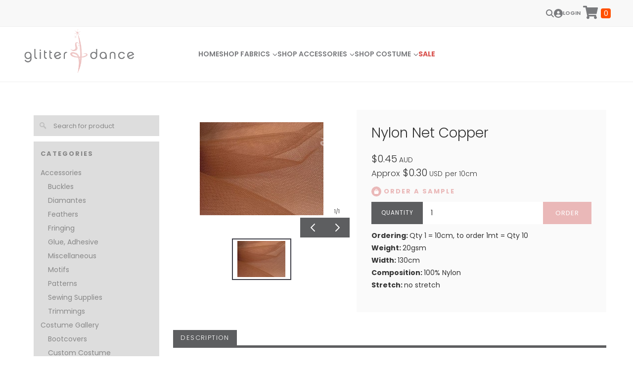

--- FILE ---
content_type: text/html; charset=utf-8
request_url: https://www.glitteranddance.com.au/products/glitter-and-dance-nylon-net-copper/
body_size: 23369
content:
<!DOCTYPE html>
<html lang="en">
	
	
<script async src="https://www.googletagmanager.com/gtag/js?id=G-RG6ZQ2248Y" type="9c028e6f39b2f2122fce9e06-text/javascript"></script>
<script type="9c028e6f39b2f2122fce9e06-text/javascript">
  window.dataLayer = window.dataLayer || [];
  function gtag(){dataLayer.push(arguments);}
  gtag('js', new Date());

  gtag('config', 'G-RG6ZQ2248Y');
</script>
	
	
	<head>
	<!-- Powered by https://www.oncord.com -->
	<title>Nylon Net Copper</title>
	<meta name="title" content="Nylon Net Copper">
	<meta name="description" content="High quality stiff nylon dress net suitable for classical tutu's, dance costumes, underskirts and bridal.Minimum order is half a metre (0.5mt)">
	<meta name="keywords" content="nylon net classical tutu bridal costume tulle fabric Australia, stiff nylon net fabric Australia">
	<meta name="date.created" content="2023-06-02">
	<meta name="date.modified" content="2024-09-24">
	<meta name="robots" content="index,follow,max-image-preview:large,max-snippet:-1,max-video-preview:-1">
	<meta name="generator" content="https://www.oncord.com/">
	<link rel="canonical" href="https://www.glitteranddance.com.au/products/glitter-and-dance-nylon-net-copper/" />
	<meta itemprop="name" content="Nylon Net Copper">
	<meta itemprop="description" content="High quality stiff nylon dress net suitable for classical tutu's, dance costumes, underskirts and bridal.Minimum order is half a metre (0.5mt)">
	<meta itemprop="image" content="https://www.glitteranddance.com.au/media/commerce_products/1498/NNCopper.jpg">
	<meta name="twitter:card" content="summary">
	<meta name="twitter:title" content="Nylon Net Copper">
	<meta name="twitter:description" content="High quality stiff nylon dress net suitable for classical tutu's, dance costumes, underskirts and bridal.Minimum order is half a metre (0.5mt)">
	<meta name="twitter:image:src" content="https://www.glitteranddance.com.au/media/commerce_products/1498/NNCopper.jpg">
	<meta property="og:url" content="https://www.glitteranddance.com.au/products/glitter-and-dance-nylon-net-copper/">
	<meta property="og:title" content="Nylon Net Copper">
	<meta property="og:description" content="High quality stiff nylon dress net suitable for classical tutu's, dance costumes, underskirts and bridal.Minimum order is half a metre (0.5mt)">
	<meta property="og:site_name" content="Glitter and Dance">
	<meta property="og:type" content="product">
	<meta property="product:category" content="Fabric &gt; Non-Stretch Fabric &gt; Nylon Net">
	<meta property="product:product_link" content="https://www.glitteranddance.com.au/products/glitter-and-dance-nylon-net-copper/">
	<meta property="product:price:amount" content="0.45">
	<meta property="product:price:currency" content="AUD">
	<meta property="product:weight:value" content="15">
	<meta property="product:weight:units" content="g">
	<meta property="og:image" content="https://www.glitteranddance.com.au/media/commerce_products/1498/NNCopper.jpg">
	<meta property="og:image:width" content="600">
	<meta property="og:image:height" content="450">

	<link rel="stylesheet" type="text/css" href="/_public/Framework/Assets/CSS/server.php?css=3186162223&v=20313370685733294c69fb8f5ba0ffc467208a4d" />

<style type="text/css">
.product-details-custom 
{}

.product-details-custom .product-details-custom__img
{
	flex: 1 1 50%;
}

.product-details-custom .product-details-custom__content
{
	flex: 1 1 50%;
    padding: 30px;
    background: #fafafa;
}
	
.product-details-custom .product-details-custom__orderControls__item
{
	margin-bottom: 0.8rem;
}

div#qty_container 
{
    display: block !important;
}

.product-details-custom .product-details-custom__optionsTable 
{
    margin-top: 7%;
    background: #f5f5f5;
    padding: 20px;
    padding-bottom: 10px;
}

.product-details-custom__optionsTable > span 
{
    padding-left: 1px;
}

.product-details-custom__optionsTable select 
{
    margin-bottom: 15px;
}

.product-details-custom__colorWrapper 
{
    display: contents;
}

.product-details-custom__quantityAndSubmit 
{
    display: flex;
}

.product-details-custom__quantitySpinbox 
{
    width: 100% !important;
    border: none !important;
    border-radius: 0px !important;
    padding: 12px !important;
    background: #fff !important;
    color: #333 !important;
    padding-left: 120px !important;
	line-height: 1em !important;
}

.product-details-custom__quantityAndSubmit  .spinBoxUp,
.product-details-custom__quantityAndSubmit .spinBoxDown
{
	display: none !important;
}

.product-details-custom__quantityAndSubmit #qty_container 
{
    flex: 0 0 78%;
    position: relative;
}

div#qty_container:before 
{
    content: "QUANTITY";
    position: absolute;
    color: #fff;
    top: 0;
    left: 0;
    font-size: smaller;
    letter-spacing: 1px;
    background: #5d5e60;
    width: 30%;
    bottom: 0;
    text-align: center;
    display: flex;
    justify-content: center;
    flex-direction: column;
}

.product-details-custom__optionsTable span 
{
    letter-spacing: 1px;
    text-transform: uppercase;
    font-size: small;
    font-weight: 700;
}
.product-details-custom .product-details-custom__combobox
{
	width: 100%;
	border-width: 2px;
}

.product-details-custom button[type=submit].product-details-custom__submit 
{
    width: 100%;
    font-size: small;
    border-radius: 0px;
    padding: 12px;
	min-width: unset;
	margin: 0px;
	line-height: 1em;
	background: #eab8b8;
	color: #fff;
}

.product-details-custom .s8-GalleryFlex 
{
	justify-content: flex-start;
}

.product-details-custom .s8-GalleryFlexItemContent 
{ 
	object-fit: contain; 
}

.product-details-custom__codeAndInventory .s8-standard-icon svg 
{
    color: #fff;
}

.product-details-custom__codeAndInventory 
{
    margin-bottom: 1rem;
    font-size: small;
    text-transform: uppercase;
}

.product-details-custom__codeAndInventory > span 
{
    opacity: .5;
    transition: .2s opacity;
}

.product-details-custom__codeAndInventory > span:hover 
{
    opacity: 1;
}

.product-details-custom .s8-GalleryFlexItem 
{
    max-width: 23.2%;
    margin: 3px !important;
    border: 1px solid #f5f5f5;
}

.product-details-custom .s8-GalleryFlexItem:first-child 
{
	max-width: 100% !important;
	margin-bottom: 0 !important;
	height: 300px; 
	object-fit: contain !important;
}

/* Currentcolor line */
.product-details-custom__topLineContainer
{
    display: block;
    position: absolute;
    width: 100%;
    top: 0;
    left: 0;
    margin: 0;
    padding: 0;
}

.product-details-custom__topLineContainer__line
{
    height: 5px;
    background-color: currentColor;
}

.product-details-custom__productSidebar 
{
    background: #5d5e60;
    padding: 15px;
    margin: 0 5%;
    box-shadow: 2px 2px 17px 0px #efefef;
    color: #333;
    position: relative;
    padding-top: 18px;
}

.product-details-custom__productSidebar a
{
	color: #fff !important;
}

.product-details-custom__productSidebar input 
{
    border: none !important;
    padding-left: 40px !important;
	color: #fff !important;
}

.product-details-custom__productSidebar > #searchform > span.s8-standard-icon 
{
    width: 15px;
    height: 15px;
    position: absolute;
    top: 50%;
    transform: perspective(1px) translateY(-50%);
    left: 15px;
    color: #353535;
}

.product-details-custom__productSidebar input::placeholder 
{
    font-size: small;
	color: #fff !important;
}

.product-details-custom__productSidebar ul 
{
    list-style: none;
    padding: 0;
    line-height: 2rem;
}

.product-details-custom__productSidebar input 
{
    border: 1px solid currentColor;
    border-radius: 0px;
    font-size: small;
}

.product-details-custom__productSidebar h4 
{
    font-size: x-large;
    margin-top: 1rem;
}

.product-details-custom__productSidebar hr 
{
	border: none;
    border-top: 1px solid rgb(189, 189, 189);
}

.product-details-custom__productSidebar h5 
{
    display: block;
    font-size: small;
    color: #fff;
    font-weight: 300;
}

.product-details-custom__productSidebar h5 span 
{
    float: right;
}

.product-details-custom__noImg 
{
    flex-direction: column;
    text-align: center;
    display: flex;
    align-items: center;
    justify-content: center;
    height: 400px;
    background: rgba(250, 250, 250, 0.32);
    border-radius: 5px;
    box-shadow: 8px 5px 20px #f5f5f5;
    border: 1px solid #f5f5f5;
	margin: 0 15px 20px 0;
}


.product-details-custom__productDescription h4,
.product-details-custom__productMatching h4
{
    display: inline-block;
    background: #5d5e60;
    padding: 5px 15px;
    text-transform: uppercase;
    letter-spacing: .1rem;
    font-size: small;
	color: #fff;
	margin: 0px;
}

.product-details-custom__productDescription > hr,
.product-details-custom__productMatching > hr
{
    margin: 0;
    border-top: 5px solid #5d5e60;
}

.product-details-custom__productMatching h4
{
	background: #e9b8b8;
}

.product-details-custom__productMatching > hr
{
	border-color: #e9b8b8;
}

.product-details-custom__unorderableMessage a:first-child span 
{
	float: left;
    margin-top: 5px;
    margin-right: 10px;
}

.product-details-custom__unorderableMessage p{
	text-align: left;
}


.product-details-custom__unorderableMessage a:last-child 
{
    font-size: small;
    font-weight: bold;
    letter-spacing: 1px;
    border: 2px solid currentColor;
    padding: 10px;
    text-align: center;
    margin: 0 auto;
	display: block;
	transition: .5s all;
}

.product-details-custom__unorderableMessage a:last-child:hover 
{
    background: currentColor;
}

.product-details-custom__unorderableMessage a span 
{
	transition: .5s all;
}

.product-details-custom__unorderableMessage a:last-child:hover span 
{
	color: #fff !important;
}

.excerpt-hidden 
{
	height: 3.5rem;
	overflow: hidden;
	position: relative;
}
.excerpt-hidden:after 
{
	content: "";
	position: absolute;
	bottom: 0;
	left: 0;
	width: 100%;
	height: 64px;
	background: linear-gradient(to bottom, rgba(255, 255, 255, 0.4) 0%, white 100%);
}
  
.excerpt-visible 
{
	height: auto;
	overflow: auto;
}
@media (max-width: 768px) 
{
	.product-details-custom__productDescription 
	{
		margin: 5%;
    }
    div#qty_container:before 
	{
        width: 40%;
    }
    .product-details-custom__quantitySpinbox 
	{
        padding-left: 90px !important;
    }
}
@media(max-width: 414px) 
{
    div#qty_container:before 
	{
        width: 40%;
    }
    .product-details-custom__quantitySpinbox 
	{
        padding-left: 120px !important;
    }
}

@media(max-width: 320px) 
{
    .product-details-custom__quantitySpinbox 
	{
        padding-left: 75px !important;
    }
}

.templateContainer--commerceProducts-list-custom
{
    grid-template-columns: repeat(5, 1fr) !important;
}

.product-details-custom__productMatching .product-list-item img
{
	height: 120px !important;
}

img.img-watermark-topright
{
	top: 10px;
	bottom: 0;
	width: 100px !important;
	z-index: 2;
	height: 100px !important;
	right: -10px;
}
/* This class is applied to the direct containing parent of this template when used in a repeater */
.templateContainer--commerceProducts-list-custom
{
	display: flex;
  	flex-wrap: wrap;
	padding: 20px 0 0 20px;
	box-sizing: border-box;
	margin: -20px;
}

/* 3 Columns on Desktop */
.product-list-custom
{
	width: calc(100% / 3);
	border: 0 solid transparent;
  	border-width: 0 20px 20px 0;
	position: relative;
	box-sizing: border-box;
	background-clip: padding-box;
	background-color: #FFF;
}

/* 2 Columns on MidSize Display */
@media (max-width: 900px)
{
	.product-list-custom { width: calc(100% / 2); }
}

/* 1 Column on Mobile */
@media (max-width: 700px)
{
	.product-list-custom { width: 100%; }
}

.product-list-custom .product-list-custom__border
{
	transition: box-shadow 0.3s ease-out;
	box-shadow: 0px 3px 10px rgba(0,0,0,0.2);
	position: relative;
	height: 100%;
}

	.product-list-custom:hover .product-list-custom__border
	{
		box-shadow: 7px 5px 15px rgba(0,0,0,0.3);
	}

.product-list-custom .product-list-custom__image
{
	display: block;
}

.product-list-custom .product-list-custom__noImage
{
	width: 100%;
	height: 250px;
	background: #EEE;
	color: #333;
	display: flex;
	flex-flow: row nowrap;
	justify-content: center;
	align-items: center;
}

.product-list-custom .product-list-custom__content
{
	padding: 20px;
	position: relative;
}

.product-list-custom .product-list-custom__price
{
	margin-top: 10px;
	margin-bottom: 20px;
	text-transform: uppercase;
}

.product-list-custom .product-list-custom__link
{
	position: absolute;
	top: 0px;
	bottom: 0px;
	left: 0px;
	right: 0px;
}</style>

<link rel="alternate" type="application/rss+xml" href="https://www.glitteranddance.com.au/feeds/products/rss/" title="Products via RSS" />
<link rel="alternate" type="application/atom+xml" href="https://www.glitteranddance.com.au/feeds/products/atom/" title="Products via Atom" />
<link rel="alternate" type="application/xml" href="https://www.glitteranddance.com.au/feeds/products/xml/" title="Products via XML" />
<link rel="alternate" type="application/json" href="https://www.glitteranddance.com.au/feeds/products/json/" title="Products via JSON" />

		<meta charset="utf-8" />
		<meta name="viewport"
		content="width=device-width, initial-scale=1.0, maximum-scale=1.0, minimum-scale=1.0, user-scalable=no" />
		<meta name="HandheldFriendly" content="true" />
		<link href="/media/website_designs/1/Exapmple-logo.png" rel="shortcut icon" />
		
		<style>
@font-face {
    font-family: 'Poppins';
    font-style: normal;
    font-display: swap;
    src: url(https://fonts.gstatic.com/s/poppins/v22/pxiGyp8kv8JHgFVrLPTecnFBGPaTSQ.woff2) format('woff2');
	font-weight: 100;
}

@font-face {
    font-family: 'Poppins';
    font-style: italic;
    font-display: swap;
    src: url(https://fonts.gstatic.com/s/poppins/v22/pxiAyp8kv8JHgFVrJJLmE3tAOvODSVFF.woff2) format('woff2');
	font-weight: 100;
}

@font-face {
    font-family: 'Poppins';
    font-style: normal;
    font-display: swap;
    src: url(https://fonts.gstatic.com/s/poppins/v22/pxiByp8kv8JHgFVrLFj_V15vFP-KUEg.woff2) format('woff2');
	font-weight: 200;
}

@font-face {
    font-family: 'Poppins';
    font-style: italic;
    font-display: swap;
    src: url(https://fonts.gstatic.com/s/poppins/v22/pxiDyp8kv8JHgFVrJJLmv1plFd2PQEhcqw.woff2) format('woff2');
	font-weight: 200;
}

@font-face {
    font-family: 'Poppins';
    font-style: normal;
    font-display: swap;
    src: url(https://fonts.gstatic.com/s/poppins/v22/pxiByp8kv8JHgFVrLDz8V15vFP-KUEg.woff2) format('woff2');
	font-weight: 300;
}

@font-face {
    font-family: 'Poppins';
    font-style: italic;
    font-display: swap;
    src: url(https://fonts.gstatic.com/s/poppins/v22/pxiDyp8kv8JHgFVrJJLm21llFd2PQEhcqw.woff2) format('woff2');
	font-weight: 300;
}

@font-face {
    font-family: 'Poppins';
    font-style: normal;
    font-display: swap;
    src: url(https://fonts.gstatic.com/s/poppins/v22/pxiEyp8kv8JHgFVrFJXUc1NECPY.woff2) format('woff2');
	font-weight: normal;
}

@font-face {
    font-family: 'Poppins';
    font-style: italic;
    font-display: swap;
    src: url(https://fonts.gstatic.com/s/poppins/v22/pxiGyp8kv8JHgFVrJJLecnFBGPaTSQ.woff2) format('woff2');
	font-weight: normal;
}

@font-face {
    font-family: 'Poppins';
    font-style: normal;
    font-display: swap;
    src: url(https://fonts.gstatic.com/s/poppins/v22/pxiByp8kv8JHgFVrLGT9V15vFP-KUEg.woff2) format('woff2');
	font-weight: 500;
}

@font-face {
    font-family: 'Poppins';
    font-style: italic;
    font-display: swap;
    src: url(https://fonts.gstatic.com/s/poppins/v22/pxiDyp8kv8JHgFVrJJLmg1hlFd2PQEhcqw.woff2) format('woff2');
	font-weight: 500;
}

@font-face {
    font-family: 'Poppins';
    font-style: normal;
    font-display: swap;
    src: url(https://fonts.gstatic.com/s/poppins/v22/pxiByp8kv8JHgFVrLEj6V15vFP-KUEg.woff2) format('woff2');
	font-weight: 600;
}

@font-face {
    font-family: 'Poppins';
    font-style: italic;
    font-display: swap;
    src: url(https://fonts.gstatic.com/s/poppins/v22/pxiDyp8kv8JHgFVrJJLmr19lFd2PQEhcqw.woff2) format('woff2');
	font-weight: 600;
}

@font-face {
    font-family: 'Poppins';
    font-style: normal;
    font-display: swap;
    src: url(https://fonts.gstatic.com/s/poppins/v22/pxiByp8kv8JHgFVrLCz7V15vFP-KUEg.woff2) format('woff2');
	font-weight: 700;
}

@font-face {
    font-family: 'Poppins';
    font-style: italic;
    font-display: swap;
    src: url(https://fonts.gstatic.com/s/poppins/v22/pxiDyp8kv8JHgFVrJJLmy15lFd2PQEhcqw.woff2) format('woff2');
	font-weight: 700;
}

@font-face {
    font-family: 'Poppins';
    font-style: normal;
    font-display: swap;
    src: url(https://fonts.gstatic.com/s/poppins/v22/pxiByp8kv8JHgFVrLDD4V15vFP-KUEg.woff2) format('woff2');
	font-weight: 800;
}

@font-face {
    font-family: 'Poppins';
    font-style: italic;
    font-display: swap;
    src: url(https://fonts.gstatic.com/s/poppins/v22/pxiDyp8kv8JHgFVrJJLm111lFd2PQEhcqw.woff2) format('woff2');
	font-weight: 800;
}

@font-face {
    font-family: 'Poppins';
    font-style: normal;
    font-display: swap;
    src: url(https://fonts.gstatic.com/s/poppins/v22/pxiByp8kv8JHgFVrLBT5V15vFP-KUEg.woff2) format('woff2');
	font-weight: 900;
}

@font-face {
    font-family: 'Poppins';
    font-style: italic;
    font-display: swap;
    src: url(https://fonts.gstatic.com/s/poppins/v22/pxiDyp8kv8JHgFVrJJLm81xlFd2PQEhcqw.woff2) format('woff2');
	font-weight: 900;
}
</style>
<style>
* { box-sizing: border-box }

img,svg,iframe
{
	max-width: 100%;
}

iframe[src^="https://www.youtube.com/embed/"], iframe[src^="https://youtu.be/"]
{
	max-height: 66vw;
}
/* HTML */
html
{
	 touch-action: manipulation;
	 -webkit-text-size-adjust: 100%;
	font-size: 14px;
}

@media (max-width: 700px) {
html
{
	font-size: 14px;
}
}

h1:first-child, h2:first-child, h3:first-child, h4:first-child, h5:first-child, h6:first-child, p:first-child {
	margin-top: 0;
}
/* Body */
body
{
	margin: 0;
	font-family: "Poppins", sans-serif;
	color: #333333;
	font-size: 1rem;
	line-height: 1.8rem;
}

p
{
    margin-block-start: 0;
    margin-top: 0rem;
    margin-block-end: 0;
    margin-bottom: 0.8rem;
}

/* H1 */
h1
{
	font-family: "Poppins", sans-serif;
	font-weight: 300;
	color: #ebbaba;
	font-size: 2.8271rem;
	line-height: 3.3570rem;
	margin-top: 3.1rem;
	margin-bottom: 1.6rem;
}

/* H2 */
h2
{
	font-family: "Poppins", sans-serif;
	font-weight: 300;
	font-size: 1.9993rem;
	line-height: 2.4985rem;
	margin-top: 3.1rem;
	margin-bottom: 1.6rem;
}

/* H3 */
h3
{
	font-family: "Poppins", sans-serif;
	font-weight: 300;
	font-size: 1.414rem;
	line-height: 1.914rem;
	margin-top: 2.3rem;
	margin-bottom: 0.8rem;
}

/* H4 */
H4
{
	font-family: "Poppins", sans-serif;
	font-weight: 300;
	font-size: 1rem;
	line-height: 1.55rem;
	margin-top: 2.3rem;
	margin-bottom: 0.8rem;
}

/* H5 */
H5
{
	font-family: "Poppins", sans-serif;
	font-weight: 300;
	font-size: 1rem;
	line-height: 1.55rem;
	margin-top: 1.6rem;
	margin-bottom: 0.8rem;
}

/* Links */
a
{
	color: #eab8b8;;
	text-decoration: none;
}

a:hover
{
}

/* Forms */
input[type=text],input[type=email],input[type=url],input[type=password],input[type=number],textarea
{
	font-family: inherit;
	font-size: inherit;
	padding: .5em 1em;
	border: 1px solid #cccccc;
	border-radius: 1px;
	box-sizing: border-box;
	transition: box-shadow 0.1s linear, border 0.1s linear;
	box-shadow: 0 0, 0 0 #428bca inset, 0 0, 0 0;
	background: #fff;
}

input[type=text]:focus,input[type=email]:focus,input[type=url]:focus,input[type=password]:focus,input[type=number]:focus,textarea:focus,select:focus
{
	box-shadow: 0 0, 0 1px #428bca, 0 0, 0 0;
	border-bottom: 1px solid #428bca;
	outline: none;
}

select
{
	font-family: inherit;
	font-size: 12pt;
	padding: .5em 1em;
	border: 1px solid #cccccc;
	background: #fff;
	height: 40px;
	box-sizing: border-box;
}

input[type=text].small,input[type=email].small,input[type=url].small,input[type=password].small,input[type=number].small,textarea,select.small
{
	padding: 0.3em 0.6em;
}

button[type=submit]
{
	display: inline-block;
	vertical-align: top;
	outline: none;
	background-color: #428bca;
	background-image: linear-gradient(to bottom, #4b92cb, #3b89c7);

	border: 1px solid #428bca;
	color: #fff;
	padding: 10px 25px 10px 25px;
	border-radius: 3px;
	margin-top: 2px;
	margin-bottom: 2px;
	cursor: pointer;
	font-weight: bold;
	font-size: inherit;
}

button[type=submit]:focus
{
	box-shadow: 0 0 3px rgba(200, 200, 200, 0.3);
}

button[type=submit]:active
{
	background: #3379b1;
	background-image: none;
	color: rgba(255, 255, 255, 0.95);
	padding: 11px 25px 9px 25px;
	transition: background linear 0.05s;
}

button[type=submit]:active svg
{
	color: rgba(255, 255, 255, 0.95);
}

button[type=submit].submitButtonSubmitted
{
	color: rgba(0,0,0,0) !important;
	position: relative;
	user-select: none;
}

button[type=submit].submitButtonSubmitted *
{
	visibility: hidden !important;
}

button[type=submit].submitButtonSubmitted:before
{
	position: absolute;
	top: 4px;
	left: 4px;
	bottom: 4px;
	right: 4px;
	content: '';
	display: block;
	background: url("[data-uri]") no-repeat center center;
}
/*
	Elements covered by this CSS:
	- forms:row
	- forms:submitbutton
	- forms:editbox
	- forms:textarea
	- forms:checkbox
	- forms:radiobutton
	- forms:combobox
*/

/* --------------------- Form Rows --------------------- */

/* Minimal Form Rows */
.formRow
{
	background-color: transparent;
	/* display: flex;
	justify-content: flex-start;
	flex-flow: row wrap;
	align-items: center; */
	margin: 10px auto;
	padding: 10px;
	position: relative;
	color: inherit;
}

.formRow br
{
	line-height: .5rem;
	font-size: .5rem;
}

/* Form row label */
.formRow .formRowLabel
{
	position: relative;
	padding-left: 8px;
	color: inherit;
	font-size: 0.9em;
	text-align: left;
	width: 100%;
	display: block;
}

/* Row Description */
.formRow .formRowDescription
{
	position: relative;
	padding-left: 8px;
	color: inherit;
	text-align: left;
	width: 100%;
	display: block;
}

/* Container for form row description */
.formRow .description_container
{
	padding: 0px 8px;
	opacity: 0;
	height: 0;
	transition: all 0.5s ease-out;
	overflow: hidden;
}

/*  */
.formRow .description_container_active
{
	opacity: 1;
	height: auto;
	padding: 6px 8px;
}

/* --------------------- Buttons --------------------- */

button[type=submit]
{
	background: transparent;
	min-width: 150px;
	padding: 15px 20px;
	text-transform: uppercase;
	color: #eab8b8;;
	border: 2px solid #eab8b8;;
	font: inherit;
	cursor: pointer;
	font-size: 1em;
	letter-spacing: 1px;
	border-radius: 4px;
	transition: color 0.4s ease-out, background-color 0.4s ease-out;
}

button[type=submit]:hover
{
	background: #eab8b8;;
	color: #ffffff;
}

button[type=submit]:focus
{
	box-shadow: none;
}

button[type=submit]:active
{
	background: #eab8b8;;
	background-image: none;
	color: rgba(255, 255, 255, 0.95);
	transition: background linear 0.05s;
	padding: 15px 20px;
}

button[type=submit]:active svg
{
	color: rgba(255, 255, 255, 0.95);
}

button[type=submit].submitButtonSubmitted
{
	background-color: #eab8b8;;
	color: rgba(0,0,0,0) !important;
	position: relative;
	user-select: none;
	transition: none;
}

/* Hide any text or icons inside the button when submitted*/
button[type=submit].submitButtonSubmitted *
{
	visibility: hidden !important;
}

button[type=submit].submitButtonSubmitted:before
{
	position: absolute;
	top: 4px;
	left: 4px;
	bottom: 4px;
	right: 4px;
	content: '';
	display: block;
	background: url("[data-uri]") no-repeat center center;
}

button[type=submit]:disabled
{
	cursor: default;
	background: #e0e0e0;
	color: #b0b0b0;
	border: none;
}

/* --------------------- Text Inputs & Textarea --------------------- */

input[type=text],
input[type=email],
input[type=url],
input[type=password],
input[type=number],
textarea
{
	background-color: transparent;
	border: none;
	border-bottom: 2px solid;
	border-color: inherit;
	width: 100%;
	font: inherit;
	line-height: 2em;
	padding-left: 8px;
	transition: border-color 0.4s ease-out;
	border-top-left-radius: 4px;
	border-top-right-radius: 4px;
	outline: none;
	box-shadow: none;
	color: inherit;
}

textarea
{
	background-color: rgba(220,220,220, 0.2);
	resize: vertical;
	margin-top: 10px;
}

/* Focused styles for inputs */
input[type=text]:focus,
input[type=email]:focus,
input[type=url]:focus,
input[type=password]:focus,
input[type=number]:focus,
textarea:focus
{
	border-color: #eab8b8;;
	outline: none;
	box-shadow: none;
	border-bottom-width: 2px;
}

/* --------------------- Checkbox & Radiobutton --------------------- */

/* Container for the actual box portion of the checkbox and radiobutton */
label.s8-checkbox-container,
label.s8-radiobutton-container
{
	box-sizing: border-box;
	min-width: 1.5em;
	min-height: 1.5em;
	margin-right: 10px;
	margin-top: 1px;
	vertical-align: middle;
	display: inline-block;
	position: relative;
	user-select: none;
	cursor: pointer;
}

/* Hidden input for checkbox and radio button */
label.s8-checkbox-container input,
label.s8-radiobutton-container input
{
	display: none;
}

/* The actual box that makes up the styled checkbox or radiobutton */
label.s8-checkbox-container input ~ .s8-checkbox,
label.s8-radiobutton-container input ~ .s8-radiobutton
{
	position: absolute;
	top: 0;
	right: 0;
	bottom: 0;
	left: 0;
	background: #fff;
	border: 1px solid rgba(175,175,175,0.8);
	transition: all 0.3s ease-out;
	background-color: transparent;
}

/* Checkbox itself only: Rounded Square */
label.s8-checkbox-container input ~ .s8-checkbox
{
	border-radius: 4px;
}

/* Radiobutton itself only: Round */
label.s8-radiobutton-container input ~ .s8-radiobutton
{
	border-radius: 50%;
}

/* Common styles for checkbox tick and radiobutton dot before elements */
label.s8-checkbox-container input ~ .s8-checkbox:before,
label.s8-radiobutton-container input ~ .s8-radiobutton:before
{
	content: '';
	position: absolute;
	opacity: 0;
	transition: opacity 0.3s ease-out;
}

/* The checked tick for checkbox, hidden until checked */
label.s8-checkbox-container input ~ .s8-checkbox:before
{
	left: .55em;
	top: .28em;
	width: .22em;
	height: .55em;
	border: solid #fff;
	border-width: 0 2px 2px 0;
	-webkit-transform: rotate(38deg);
	transform: rotate(38deg);
}

/* The checked dot for radiobutton, hidden until checked */
label.s8-radiobutton-container input ~ .s8-radiobutton:before
{
	top: 50%;
	left: 50%;
	width: 8px;
	height: 8px;
	margin-top: -4px;
	margin-left: -4px;
	background: #eab8b8;;
	border-radius: 1em;
}

/* Hover on Checkbox and Radio Button*/
label.s8-checkbox-container input ~ .s8-checkbox:hover,
label.s8-radiobutton-container input ~ .s8-radiobutton:hover
{
	border-color: #eab8b8;;
}

/* Text Label for checkbox and radiobutton */
label.s8-checkbox-label,
label.s8-radiobutton-label
{
	cursor: pointer;
}

/* Style actual checkbox/radiobutton when hidden input is active */
label.s8-checkbox-container input:active ~ .s8-checkbox,
label.s8-radiobutton-container input:active ~ .s8-radiobutton
{

}

/* When Checkbox is Checked */
label.s8-checkbox-container input:checked ~ .s8-checkbox
{
	background-color: #eab8b8;;
	border-color: #eab8b8;;
}

/* When checkbox is checked, reveal the tick */
label.s8-checkbox-container input:checked ~ .s8-checkbox:before
{
	opacity: 1;
}

/* When radiobutton is checked, reveal the dot */
label.s8-radiobutton-container input:checked ~ .s8-radiobutton:before
{
	opacity: 1;
}

/* --------------------- Combobox --------------------- */

select
{
	border-radius: 4px;
	border: 1px solid #eee;
	height: 3em;
	transition: border-color 0.3s ease-out;
	cursor: pointer;
	padding: 0 5px;

	/* Colours must be set like this to allow options
		to always be visible */
	background-color: #fff;
	color: #333;

	font-family: inherit;
}

select:focus
{
	box-shadow: none;
	border: 1px solid #eee;
}

select:hover
{
	border-color: #eab8b8;;
}

.s8-forms-minimal select option
{
	cursor: pointer;
	color: #333;
}</style>

		<style>
		hr {
			border: none;
			border-top: 1px solid #eab8b8;
		}

		h5 {
			font-weight: 700;
			font-size: small;
			letter-spacing: 2px;
			text-transform: uppercase;
		}

		@media (max-width: 1000px) {
			.s8-templatesHeader-slim .s8-templatesHeader-grid {
				flex-flow: unset !important;
			}

			.s8-templatesHeader-slim.s8-templates-header--noFunctions .s8-templatesHeader-navigation-container {
				flex: unset !important;
			}

			.s8-navigationPrimary--displayStateMobile:last-of-type a {
				color: #242424 !important;
			}

			.s8-navigationPrimary--displayStateMobile:last-of-type li ul,
			.s8-navigationPrimary--displayStateMobile:last-of-type li ul ul {
				padding-left: 1em !important;
			}
		}

		@media (max-width: 768px) {
			.s8-templates-button {
				margin: 5px 0;
			}
		}

		hr {
			border-top: 2px solid #eab8b8;
			margin-left: 0;
			margin-top: 20px;
			margin-bottom: 20px;
		}

		.section-mainPage .s8-templates-section {
			height: 100% !important;
		}

		.s8-templates-button {
			font-size: small;
			font-weight: 500;
			letter-spacing: 1.5px;
			margin: 2px 0;
			text-transform: uppercase;
		}

		.s8-templates-button-container {
			padding-right: 30px !important;
			padding-left: 30px !important;
		}

		.s8-faq__labelContainer {
			padding: 10px;
			background: #eab8b8;
			margin-bottom: 10px;
			color: #fff;
			border-radius: 0px;
		}

		.s8-faq__heading {
			font-size: large;
			margin: 0px;
		}

		.s8-faq__text {
			margin-top: 20px;
		}

		.s8-faq__heading__arrow {
			position: absolute;
			right: 25px;
		}

		.section-contentShare {
			border-top: 1px solid #ddd;
			border-bottom: 1px solid #ddd;
			padding: 1rem;
			display: flex;
			align-items: center;
		}

		.at-share-btn-elements a {
			flex-grow: 1;
			text-align: center;
			display: flex;
			align-items: stretch;
			float: left;
		}

		.at-share-btn-elements {
			display: flex;
			flex-flow: row wrap;
		}

		.addthis_inline_share_toolbox {
			width: 100%;
		}

		.section-contentShare>span {
			margin-top: 20px;
		}

		form#searchform .formRowColWide {
			position: relative;
		}

		form#searchform input {
			border: 2px solid #eab8b8;
			border-radius: 0px !important;
		}

		form#searchform button[type="submit"] {
			border-radius: 0;
			background: #eab8b8;
			color: white;
			position: absolute;
			top: 0;
			bottom: 0;
			right: 0;
			border: 2px solid #eab8b8;
			margin: 0;
		}
		
		footer
		{
			
		}

		footer h5 {
			color: #fff !important;
		}

		footer a {
			color: #ffffff;
		}

		footer hr {
			border: none;
			border-top: 1px solid #5c5c5c;
			width: 100%;
			padding: 10px 0 !important;
		}

		footer .s8-templates-socialLinks {
			float: right;
		}

		footer ul {
			margin: 0px;
			padding: 0px;
			list-style: none;
		}

		footer ul li {
			line-height: 2rem;
		}

		footer #newsletter_signup input {
			border: 1px solid #bebebe;
			border-radius: 0px;
			padding: 10px 20px;
			font-size: small;
		}

		footer #newsletter_signup input::focus {
			border: 1px solid #fff !important;
		}

		footer #newsletter_signup button[type="submit"] {
			border-radius: 0px;
			font-size: small;
			padding: 10px 20px;
		}

		@media (max-width:768px) {
			form#searchform button[type="submit"] {
				position: unset;
				margin: 10px 0;
				width: 100%;
			}
		}
	</style>
		
		
	

<style type="text/css">
dialogbox#dialogbox_siteAds dialogboxclose:before, dialogbox#dialogbox_siteAds dialogboxclose:after {
    border-color: #333;
}
.s8-navigationPrimary > li > a
{
	font-size: 14px;
	font-weight: 500;
	text-transform: uppercase;
}

.s8-navigationPrimary li.s8-navigationPrimaryItem--active > a::before {
    content: '';
    border-bottom: 2px solid #ebbaba;
    position: absolute;
    bottom: 0px;
    left: 1.5em;
    right: 1.5em;
    margin-left: 0em !important;
    margin: 0;
}

.s8-templatesHeader-slim .s8-templatesHeader-featuredContainer {
	flex-flow: row-reverse
}

#headerNav > li:nth-last-child(2) {
    display: none;
}

.s8-templates-header-primaryfunctioncontainer .s8-templates-button, .s8-templates-header-primaryfunctioncontainer .s8-templates-button-container {
    min-width: auto;
    padding-left: 0.5rem !important;
    padding-right: 0.5rem !important;
}

@media (max-width: 700px) {
	.hidden-onMobile {
	    display: none;
		visibility: hidden;
	}
	
	.hidden-onDesktop {
		display: block;
	}
	
	.s8-templates-header-primaryfunctioncontainer .s8-templates-button {
	    min-width: auto;
	}

	#headerNav > li:nth-last-child(2) {
	    display: block;
	}

	
}

/* rotator */
.s8-featured-rotator {
    height: 90vh;
    background-size: cover;
    background-position: center;
    background-repeat: no-repeat;
}

.s8-featured-rotator__content {
    position: absolute;
    top: 50%;
    transform: perspective(1px) translateY(-50%);
    width: 50%;
}

.s8-featured-rotator__content p {
	color: #fff !important;
}

.s8-featured-rotator__container {
    position: relative;
    max-width: 1200px;
    margin: 0 auto;
    height: 100% !important;
}

.s8-featured-rotator__backdrop {
    background: rgb(0 0 0 / 40%);
    width: 100%;
    height: 100%;
}

div#s8-featured-rotator__controls a#next standard-icon {
    position: absolute;
    top: 50%;
    transform: perspective(1px) translateY(-50%);
    right: 50px;
    color: white;
    border-radius: 0px;
    padding: 10px;
    opacity: 0.5;
    transition: 0.5s;
}

div#s8-featured-rotator__controls a#next standard-icon:hover, div#s8-featured-rotator__controls a#prev standard-icon:hover {
	opacity: 1;
}

div#s8-featured-rotator__controls a#prev standard-icon {
    position: absolute;
    top: 50%;
    transform: perspective(1px) translateY(-50%);
    left: 50px;
    color: white;
    border-radius: 0px;
    padding: 10px;
    opacity: 0.5;
    transition: 0.5s;
}

@media (max-width: 1200px) {
	.s8-featured-rotator__content {
		right: 0;
		left: 0;
		margin: 0 auto;
	}
}

@media (max-width: 992px) {
	.s8-templates-header-primaryfunctioncontainer {
		display: none;
	}
	
	.s8-templatesHeader-slim .s8-templates-header-secondaryfunctioncontainer {
		display: block !important;
	}
	
	.s8-templatesHeader-slim .s8-templatesHeader-featuredContainer {
		order: 3;
		flex: unset !important;
		min-width: max-content;
	}
	
	.s8-templatesHeader-slim .s8-templates-header-primaryfunctioncontainer, .s8-templatesHeader-slim .s8-templates-header-secondaryfunctioncontainer {
		margin: 0 !important;
	}
	
	.s8-navigationPrimary--displayStateMobile.s8-navigationPrimaryMobile a {
		padding: 1rem !important;
	}
	
	.s8-templatesHeader-slim .s8-templatesHeader-logo {
		justify-content: flex-start;
	}
	
	.s8-navigationPrimary--displayStateMobile.s8-navigationPrimaryMobile a {
		justify-content: flex-end;
	}
	
	.s8-navigationPrimary--displayStateMobile.s8-navigationPrimaryMobile li {
		width: max-content;
	}
	
	.s8-navigationPrimaryMobile {
		justify-content: flex-end;
	}
}

@media (max-width: 768px) {
	.s8-featured-rotator {
		height: 80vh;
	}
	
	.s8-featured-rotator h1 {
		font-size: x-large;
	}
	
	.s8-featured-rotator__content {
		width: 90% !important;
	}
	
	#s8-featured-rotator__controls {
		display: none;
	}
	
	.s8-featured-rotator__content {
		top: 50%;
	}
}

@media (max-width: 400px) {
	.s8-templates-headercart-classic .s8-templates-headercart-icon {
	    font-size: 20px;
	    display: flex;
	}
}
/* products */
.product-grid {
    padding: 0;
    margin: 0;
    display: grid;
    grid-template-columns: 20% 1fr;
    grid-gap: 1.5rem;
    grid-area: auto;
}

.product-grid .product-list-grid,
.templateContainer--commerceProducts-list-custom {
	padding: 0;
    margin: 0;
    display: grid;
    grid-template-columns: repeat(3, 1fr);
    grid-gap: 1.5rem;
}

.templateContainer--commerceProducts-list-custom {
	grid-template-columns: repeat(4, 1fr);
}

.product-list-item {
	position: relative;
    border: 1px solid #ccc;
	background: #fff;
}

.product-list-item img {
    width: 100% !important;
    height: 200px;
    object-fit: cover;
    vertical-align: bottom;
}

.product-list-item h3 {
    margin: 1rem 0 !important;
    font-size: 16px;
    font-weight: 400;
	line-height: 1.3;
}

.product-list-item .product-list-item-content {
    text-align: center;
    padding: 0;
}

.product-list-item .product-list-item-price {
    font-size: small;
    font-weight: 400;
	color: #e9b8b8;
}

.product-list-item .product-list-item-actions {
    display: flex;
    justify-content: center;
    align-items: center;
}

.product-list-item .product-list-item-actions a {
    background: #eab8b8;
    color: #fff;
    font-size: 12px;
    font-weight: 400;
    text-transform: uppercase;
    letter-spacing: 1px;
    padding: .3em 1em;
    width: 100%;
    display: flex;
    justify-content: space-between;
    align-items: center;
}

.product-list-item .product-list-item-link {
    position: absolute;
    top: 0;
    bottom: 0;
    right: 0;
    left: 0;
}

.product-grid .product-grid-column input[type="text"] {
	background: #fff;
    border: 1px solid rgba(175,175,175,0.8);
    border-radius: 0px;
}

.product-grid .product-grid-column .s8-checkbox-wrapper {
    display: block;
}

.product-grid .product-grid-column label.s8-checkbox-label {
	font-size: small;
}

.product-grid .product-grid-footer,
.product-details-custom__productSidebar{
    background: #ddd;
    padding: 1rem;
	box-shadow: none;
    color: #888;
}

.s8-ProductGalleryNavButton
{
	background: #5d5e60;
	border: 0 none;
}

.product-grid .product-grid-footer a,
.product-details-custom__productSidebar h5,
.product-details-custom__productSidebar a,
form#searchform input::placeholder,
form#searchform input
{
	color: #888 !important;
}

.product-grid .product-grid-footer p {
	margin-bottom: 0px;
    font-size: 18px;
    font-weight: 600;
}

.product-grid .product-grid-footer ul {
    list-style: none;
    padding: 0;
    margin: 0;
}

.hidden-lg {
	display: none;
}


.noImage {
	width: 100%;
	height: 200px;
	
	display: flex;
	flex-direction: column;
	justify-content: center;
	align-items: center;
	background: #f5f5f5;
}

@media (max-width: 768px) {
	.product-grid {
		grid-template-columns: 1fr;
	}
	
	.hidden-lg {
		display: block;
	}
	
	.sidebar-xs {
	    position: fixed;
	    top: 0;
	    left: -1000px;
	    bottom: 0;
	    padding: 1rem;
	    z-index: 999;
	    width: 70%;
	    background: #fff;
	    overflow: auto;
		transition: .5s cubic-bezier(0.77,0,0.175,1) all;
	}
	
	.filterMenu {
	    display: flex;
	    justify-content: flex-start;
	    align-items: center;
	    font-size: 12px;
	    letter-spacing: 1px;
	    text-transform: uppercase;
		margin-bottom: 1rem;
	}
	
	.filterMenuWrapper.hidden-lg .filterMenu {
		background: #eab8b8;
		color: #fff;
	    margin-bottom: 0 !important;
		padding: 1rem;
	}
	
	.sidebar-xs.opened {
	    left: 0;
	}
}

@media (max-width: 600px) {
	.product-grid .product-list-grid {
	    grid-template-columns: repeat(2, 1fr);
	}
}

@media (max-width: 400px) {
	.product-grid .product-list-grid {
	    grid-template-columns: 1fr;
	}
}

.ribbon 
{
  width: 150px;
  height: 150px;
  overflow: hidden;
  position: absolute;
  z-index: 2;
}

.ribbon span 
{
  position: absolute;
  display: block;
  width: 250px;
  padding: 10px 0;
  background-color: rgba(235, 184, 184, 0.75);
  box-shadow: 0 5px 10px rgba(0,0,0,.1);
  color: #fff;
  font: 400 16px/1 'Lato', sans-serif;
  text-shadow: 0 1px 1px rgba(0,0,0,.2);
  text-transform: uppercase;
  text-align: center;
}

/* top left*/
.ribbon-top-left {

}

.ribbon-top-left span {
  right: -25px;
  top: 30px;
  transform: rotate(-40deg);
}

.product-image
{
	position: relative;
}

img.img-watermark
{
	position: absolute;
	width: 120px !important;
	height: 120px;
	bottom: 10px;
	right: -20px;
	object-fit: contain;
	opacity: 0.4;
}


img.img-watermark-small
{
	width: 30px !important;
	z-index: 2;
	height: 50px !important;
	right: 10px;
	bottom: -10px;
}

/* shipping */

#commerce_cart_shipping_form .s8-radiobutton-wrapper
{
	width: 45%;
	display: inline-block;
}

@media (max-width: 700px)
{
	#commerce_cart_shipping_form .s8-radiobutton-wrapper
	{
		width: 100%;
		display: block;
	}
}


/* =========================================================
   MEGA MENU - CLEAN WHITE & ALIGN LEFT FIX
   ========================================================= */

.custom-header-wrapper {
    width: 100%;
    background: #ffffff;
    border-bottom: 1px solid #eee;
    position: relative;
    z-index: 1000;
}

.header-container-flex {
    display: flex !important;
    align-items: center !important;
    justify-content: center !important; 
    max-width: 1400px;
    margin: 0 auto;
    height: 111px;
    position: relative;
}

.logo-box {
    position: absolute;
    left: 40px;
}

.gd-nav-list {
    list-style: none !important;
    display: flex !important;
    align-items: center !important;
    gap: 35px;
    margin: 0 !important;
    padding: 0 !important;
}

/* NUCLEAR ALIGN-LEFT & BULLET REMOVAL */
.gd-nav-list li, 
.gd-nav-list li:before, 
.mega-col ul,
.mega-col ul li, 
.mega-col ul li:before {
    list-style: none !important;
    list-style-type: none !important;
    content: none !important;
    background: none !important;
    margin: 0 !important;
    padding: 0 !important; /* THIS STOPS THE INDENTATION */
    text-align: left !important;
}

.gd-nav-item {
    position: relative;
    display: flex;
    align-items: center;
}

.gd-nav-link {
    text-decoration: none !important;
    color: #797a7d;
    font-size: 14px;
    font-weight: 600;
    text-transform: uppercase;
    white-space: nowrap;
    display: flex !important;
    align-items: center !important;
    padding: 40px 0;
}

/* THE DROPDOWN PANEL - CLEAN WHITE */
.gd-mega-panel {
    display: none !important;
    position: absolute;
    top: 100%; 
    left: 50%;
    transform: translateX(-50%); 
    width: 1150px;
    background: #ffffff !important; /* FORCED WHITE */
    border-top: 3px solid #ebbaba;
    box-shadow: 0 10px 30px rgba(0,0,0,0.15);
    z-index: 10000;
    padding: 30px;
    flex-direction: row;
}

.gd-nav-item:hover .gd-mega-panel {
    display: flex !important;
}

.mega-col {
    flex: 1;
    padding: 0 20px;
    border-right: 1px solid #f2f2f2;
}

.mega-col:last-child {
    border-right: none;
}

.stretch-double {
    flex: 2;
}

.two-col-list {
    column-count: 2;
    column-gap: 30px;
}

/* TYPOGRAPHY */
.mega-col h4 {
    font-size: 13px;
    font-weight: 700;
    color: #333;
    margin-bottom: 12px;
    text-transform: uppercase;
    border-bottom: 2px solid #f8f8f8;
    padding-bottom: 5px;
    text-align: left;
}

.mega-col ul li a {
    color: #797a7d;
    font-size: 13px;
    text-decoration: none;
    display: block;
    padding: 5px 0;
    text-align: left;
}

.menu-label-only {
    font-size: 11px;
    font-weight: 700;
    color: #333;
    text-transform: uppercase;
    margin-top: 15px !important;
    margin-bottom: 5px !important;
    border-bottom: 1px solid #f8f8f8;
    display: block;
    text-align: left;
}

/* REMOVE GREY HIGHLIGHT BOX */
.highlight-box {
    background: transparent !important;
}
/* =========================================================
   STABLE MOBILE NAVIGATION - CONSOLIDATED FIX
   ========================================================= */

@media (min-width: 993px) {
    .mobile-menu-toggle, #mobileNavDrawer { display: none !important; }
}

@media (max-width: 992px) {
    /* Hide Desktop Nav */
    #megaMenuWrapper { display: none !important; }

    /* Header Stability */
    .header-container-flex { position: relative !important; height: 111px !important; }

    /* Hamburger Icon Fix */
    .mobile-menu-toggle {
        display: block !important;
        position: absolute !important;
        right: 20px !important;
        top: 50% !important;
        transform: translateY(-50%) !important;
        z-index: 9999999 !important; /* Force to front */
        font-size: 30px !important;
        color: #797a7d !important;
        cursor: pointer !important;
        padding: 15px;
    }

    /* The Drawer Fix - Ensuring it's actually visible when toggled */
    #mobileNavDrawer {
        display: none; 
        position: absolute !important;
        top: 111px !important;
        left: 0 !important;
        width: 100% !important;
        background: #ffffff !important;
        z-index: 9999998 !important;
        border-bottom: 3px solid #ebbaba;
        box-shadow: 0 10px 25px rgba(0,0,0,0.15);
        max-height: 80vh;
        overflow-y: auto;
    }

    .mobile-nav-list { list-style: none !important; padding: 0 !important; margin: 0 !important; }

    .mobile-nav-link {
        display: block !important;
        padding: 15px 20px !important;
        color: #797a7d !important;
        font-weight: 600 !important;
        text-transform: uppercase !important;
        border-bottom: 1px solid #f2f2f2 !important;
        text-decoration: none !important;
    }

    .mobile-sub-list { list-style: none !important; padding: 0 !important; margin: 0 !important; background: #fafafa; }

    .mobile-sub-link {
        display: block !important;
        padding: 12px 40px !important;
        color: #797a7d !important;
        font-size: 13px !important;
        text-decoration: none !important;
        border-bottom: 1px solid #eee !important;
    }

    .mobile-cat-head {
        padding: 10px 25px;
        background: #f2f2f2;
        font-size: 11px;
        font-weight: 700;
        text-transform: uppercase;
        color: #333;
    }
}




/* SURGICAL MOBILE MENU FIX */
@media (max-width: 992px) {
    #megaMenuWrapper { display: none !important; }

    .mobile-menu-toggle {
        display: block !important;
        position: absolute !important;
        right: 20px !important;
        top: 35px !important;
        z-index: 99999 !important;
        font-size: 30px !important;
        color: #797a7d !important;
        cursor: pointer !important;
        padding: 10px;
    }

    #gd-mobile-drawer {
        display: none; 
        position: absolute !important;
        top: 111px !important;
        left: 0 !important;
        width: 100% !important;
        background: #ffffff !important;
        z-index: 99998 !important;
        border-bottom: 3px solid #ebbaba;
        box-shadow: 0 10px 25px rgba(0,0,0,0.1);
        max-height: 80vh;
        overflow-y: auto;
    }

    .mobile-nav-list, .mobile-sub-list { list-style: none !important; padding: 0 !important; margin: 0 !important; }

    .mobile-nav-link {
        display: block !important;
        padding: 15px 20px !important;
        color: #797a7d !important;
        font-weight: 600 !important;
        text-transform: uppercase !important;
        border-bottom: 1px solid #f2f2f2 !important;
        text-decoration: none !important;
    }

    .mobile-sub-list { background: #fafafa; }

    .mobile-sub-link {
        display: block !important;
        padding: 12px 40px !important;
        color: #797a7d !important;
        font-size: 13px !important;
        text-decoration: none !important;
        border-bottom: 1px solid #eee !important;
    }

    .mobile-cat-head {
        padding: 10px 25px;
        background: #f2f2f2;
        font-size: 11px;
        font-weight: 700;
        text-transform: uppercase;
        color: #333;
    }
}


/* TARGET ONCORD ICON WRAPPER IN MOBILE */
#gd-mobile-drawer standard-icon {
    width: 12px !important;
    height: 12px !important;
    float: right !important;
    display: inline-block !important;
}

#gd-mobile-drawer .fa-chevron-down, 
#gd-mobile-drawer svg {
    width: 12px !important;
    height: auto !important;
}

/* DESKTOP HOVER STATE */
.gd-nav-link:hover {
    color: #ebbaba !important; /* Your brand pink */
    transition: color 0.3s ease;
}

/* SUB-MENU LINK HOVER */
.mega-col ul li a:hover {
    color: #ebbaba !important;
    padding-left: 5px; /* Slight shift to show interaction */
    transition: all 0.2s ease;
}

.header-utility-bar {
    background-color: #f8f8f8;
    border-bottom: 1px solid #eee;
    padding: 5px 40px;
    z-index: 1001;
}

.utility-container {
    max-width: 1400px;
    margin: 0 auto;
    display: flex;
    justify-content: flex-end;
    align-items: center;
    gap: 25px;
}

.utility-link {
    text-decoration: none !important;
    color: #797a7d;
    font-size: 11px;
    font-weight: 600;
    text-transform: uppercase;
    display: flex;
    align-items: center;
    gap: 6px;
}

.utility-link:hover {
    color: #ebbaba;
}

/* Oncord Cart Styling adjustment */
.utility-cart-wrapper .s8-templates-headercart-classic {
    font-size: 11px;
    text-transform: uppercase;
    color: #797a7d;
}

@media (max-width: 992px) {
    .header-utility-bar { padding: 5px 20px; }
    .utility-link span { display: none; } /* Keeps only icons on mobile to save space */
}



</style>

</head>
	<body>
<div class="header-utility-bar">
    <div class="utility-container">
        <a href="/search-product/" class="utility-link">
            <standard-icon style="width: 16px; height: 16px; vertical-align: middle;" class="s8-standard-icon"><svg xmlns="http://www.w3.org/2000/svg" viewBox="0 0 512 512" role="img">
  <path d="M416 208c0 45.9-14.9 88.3-40 122.7L502.6 457.4c12.5 12.5 12.5 32.8 0 45.3s-32.8 12.5-45.3 0L330.7 376c-34.4 25.2-76.8 40-122.7 40C93.1 416 0 322.9 0 208S93.1 0 208 0S416 93.1 416 208zM208 352a144 144 0 1 0 0-288 144 144 0 1 0 0 288z" fill="currentColor"/>
  <!--! Font Awesome Free 6.4.0 by @fontawesome - https://fontawesome.com License - https://fontawesome.com/license/free (Icons: CC BY 4.0, Fonts: SIL OFL 1.1, Code: MIT License) Copyright 2023 Fonticons, Inc. -->
</svg></standard-icon>
        </a>
        
        <a href="/community/login/" class="utility-link">
            <standard-icon style="width: 18px; height: 18px; vertical-align: middle;" class="s8-standard-icon"><svg xmlns="http://www.w3.org/2000/svg" viewBox="0 0 512 512" role="img">
  <path d="M399 384.2C376.9 345.8 335.4 320 288 320H224c-47.4 0-88.9 25.8-111 64.2c35.2 39.2 86.2 63.8 143 63.8s107.8-24.7 143-63.8zM0 256a256 256 0 1 1 512 0A256 256 0 1 1 0 256zm256 16a72 72 0 1 0 0-144 72 72 0 1 0 0 144z" fill="currentColor"/>
  <!--! Font Awesome Free 6.4.0 by @fontawesome - https://fontawesome.com License - https://fontawesome.com/license/free (Icons: CC BY 4.0, Fonts: SIL OFL 1.1, Code: MIT License) Copyright 2023 Fonticons, Inc. -->
</svg></standard-icon>
            <span>Login</span>
        </a>

        <div class="utility-cart-wrapper">
            <div headerposition="secondary" class="s8-templates-headercart s8-templates-headercart-classic" style="">
<a class="s8-templates-headercart-linkoverlay" title="Your cart has 0 item(s)" href="/commerce/order/"></a>
<span class="s8-templates-headercart-icon" style="color: #797a7d;">
	<svg role="img" xmlns="http://www.w3.org/2000/svg" viewBox="0 0 576 512">
		<path fill="currentColor" d="M528.12 301.319l47.273-208C578.806 78.301 567.391 64 551.99 64H159.208l-9.166-44.81C147.758 8.021 137.93 0 126.529 0H24C10.745 0 0 10.745 0 24v16c0 13.255 10.745 24 24 24h69.883l70.248 343.435C147.325 417.1 136 435.222 136 456c0 30.928 25.072 56 56 56s56-25.072 56-56c0-15.674-6.447-29.835-16.824-40h209.647C430.447 426.165 424 440.326 424 456c0 30.928 25.072 56 56 56s56-25.072 56-56c0-22.172-12.888-41.332-31.579-50.405l5.517-24.276c3.413-15.018-8.002-29.319-23.403-29.319H218.117l-6.545-32h293.145c11.206 0 20.92-7.754 23.403-18.681z"></path>
	</svg>
</span>
<span class="s8-templates-headercart-itemnumber">0</span>



</div>
        </div>
    </div>
</div>

		
		
		

<div class="custom-header-wrapper">
    <div class="header-container-flex">
        
        <div class="logo-box">
            <a href="/"><img src="/media/website_designs/1/Exapmple-logo.png" style="height: 100px;" alt="Glitter and Dance" /></a>
        </div>

        <div id="megaMenuWrapper">
            <ul class="gd-nav-list">
                <li><a href="/" class="gd-nav-link">Home</a></li>
                <li class="gd-nav-item">
                    <a href="/fabrics/" class="gd-nav-link">Shop Fabrics <standard-icon style="width: 10px; margin-left: 5px; vertical-align: middle;" class="s8-standard-icon"><svg xmlns="http://www.w3.org/2000/svg" viewBox="0 0 512 512" role="img">
  <path d="M233.4 406.6c12.5 12.5 32.8 12.5 45.3 0l192-192c12.5-12.5 12.5-32.8 0-45.3s-32.8-12.5-45.3 0L256 338.7 86.6 169.4c-12.5-12.5-32.8-12.5-45.3 0s-12.5 32.8 0 45.3l192 192z" fill="currentColor"/>
  <!--! Font Awesome Free 6.4.0 by @fontawesome - https://fontawesome.com License - https://fontawesome.com/license/free (Icons: CC BY 4.0, Fonts: SIL OFL 1.1, Code: MIT License) Copyright 2023 Fonticons, Inc. -->
</svg></standard-icon></a>
                    <div class="gd-mega-panel">
                        <div class="mega-col stretch-double">
                            <h4>Stretch Fabrics</h4>
                            <ul class="two-col-list">
                                <li><a href="/products/categories/fabric/stretch-fabric/mystique-c/">Mystique© Fabric</a></li>
                                <li><a href="/products/categories/fabric/stretch-fabric/cotton-spandex/">Cotton Spandex</a></li>
                                <li><a href="/products/categories/fabric/stretch-fabric/denim-spandex/">Denim Spandex</a></li>
                                <li><a href="/products/categories/fabric/stretch-fabric/heavy-weight-spandex/">Heavy Weight Spandex</a></li>
                                <li><a href="/products/categories/fabric/stretch-fabric/matt-lycra-and-spandex/">Matt Lycra &amp; Spandex</a></li>
                                <li><a href="/products/categories/fabric/stretch-fabric/printed-spandex/">Printed Spandex</a></li>
                                <li><a href="/products/categories/fabric/stretch-fabric/sequin-spandex/">Sequin Spandex</a></li>
                                <li><a href="/products/categories/fabric/stretch-fabric/shiny-lycra-and-spandex/">Shiny Lycra &amp; Spandex</a></li>
                                <li><a href="/products/categories/fabric/stretch-fabric/tie-dye-mesh-and-spandex/">Tie Dye Mesh &amp; Spandex</a></li>
                                <li><a href="/products/categories/fabric/stretch-fabric/wet-look-spandex/">Wet Look Spandex</a></li>
                                <li><a href="/products/categories/fabric/stretch-fabric/foils/">Foils</a></li>
                                <li><a href="/products/categories/fabric/stretch-fabric/stretch-lace/">Lace</a></li>
                                <li><a href="/products/categories/fabric/stretch-fabric/stretch-mesh/">Mesh</a></li>
                                <li><a href="/products/categories/fabric/stretch-fabric/activewear/">Activewear</a></li>
                                <li><a href="/products/categories/fabric/stretch-fabric/stretch-velvet/">Velvet</a></li>
                                <li><a href="/products/categories/fabric/stretch-fabric/lining/">Linings</a></li>
                                <li><a href="/products/categories/fabric/stretch-fabric/stretch-vinyl/">Vinyl</a></li>
                                <li><a href="/products/categories/fabric/stretch-fabric/stretch-satin/">Stretch Satin</a></li>
                                <li><a href="/products/categories/fabric/stretch-fabric/holographic-spandex/">Holographics</a></li>
                                <li><a href="/products/categories/fabric/stretch-fabric/crystal-sheer-lycra/">Crystal Sheer</a></li>
                                <li><a href="/products/categories/fabric/stretch-fabric/sublimation-base/">Sublimation Base</a></li>
                            </ul>
                        </div>
                        <div class="mega-col">
                            <h4>Non Stretch Fabrics</h4>
                            <ul>
                                <li class="menu-label-only"><a href="/fabrics/ns/tulle/" style="color:#333; font-weight:700;">Tulle</a></li>
                                <li><a href="/products/categories/fabric/non-stretch-fabric/bridal-tulle/">Bridal Tulle</a></li>
                                <li><a href="/products/categories/fabric/non-stretch-fabric/glitter-tulle/">Glitter Tulle</a></li>
                                <li><a href="/products/categories/fabric/non-stretch-fabric/sequin-tulle/">Sequin Tulle</a></li>
                                <li class="menu-label-only" style="margin-top:10px"><a href="/fabrics/ns/nylon-net-denier/" style="color:#333; font-weight:700;">Nylon Net &amp; Denier</a></li>
                                <li><a href="/products/categories/fabric/non-stretch-fabric/nylon-net/">Nylon Net</a></li>
                                <li><a href="/products/categories/fabric/non-stretch-fabric/20-denier-nylon/">20 Denier Nylon</a></li>
                                <li class="menu-label-only" style="margin-top:10px">Other Non Stretch</li>
                                <li><a href="/products/categories/fabric/non-stretch-fabric/twinkle-satin/">Twinkle Satin</a></li>
                                <li><a href="/products/categories/fabric/stretch-fabric/heat-fix-glitter/">Heat Fix Glitter</a></li>
                            </ul>
                        </div>
                        <div class="mega-col highlight-box">
                            <h4><a href="/fabrics/stretch/glitter-fabrics/" style="color:#333;">Glitter Fabrics</a></h4>
                            <ul>
                                <li><a href="/products/categories/fabric/stretch-fabric/foils/">Foils</a></li>
                                <li><a href="/products/categories/fabric/stretch-fabric/mystique-c/">Mystique© Fabric</a></li>
                                <li><a href="/products/categories/fabric/stretch-fabric/heat-fix-glitter/">Heat Fix Glitter</a></li>
                                <li><a href="/products/categories/fabric/stretch-fabric/crystal-sheer-lycra/">Crystal Sheer</a></li>
                                <li><a href="/products/categories/fabric/stretch-fabric/holographic-spandex/">Holographics</a></li>
                                <li><a href="/products/categories/fabric/stretch-fabric/sequin-spandex/">Sequin Spandex</a></li>
                            </ul>
                            <h4>Catalogues</h4>
                            <ul><li><a href="/products/categories/fabric/stretch-fabric/catalogue-39/" style="font-weight:bold; color:#ebbaba;">All Fabric Catalogues</a></li></ul>
                        </div>
                    </div>
                </li>
                <li class="gd-nav-item">
                    <a href="/fabrics/acc/" class="gd-nav-link">Shop Accessories <standard-icon style="width: 10px; margin-left: 5px; vertical-align: middle;" class="s8-standard-icon"><svg xmlns="http://www.w3.org/2000/svg" viewBox="0 0 512 512" role="img">
  <path d="M233.4 406.6c12.5 12.5 32.8 12.5 45.3 0l192-192c12.5-12.5 12.5-32.8 0-45.3s-32.8-12.5-45.3 0L256 338.7 86.6 169.4c-12.5-12.5-32.8-12.5-45.3 0s-12.5 32.8 0 45.3l192 192z" fill="currentColor"/>
  <!--! Font Awesome Free 6.4.0 by @fontawesome - https://fontawesome.com License - https://fontawesome.com/license/free (Icons: CC BY 4.0, Fonts: SIL OFL 1.1, Code: MIT License) Copyright 2023 Fonticons, Inc. -->
</svg></standard-icon></a>
                    <div class="gd-mega-panel" style="width:300px;">
                        <div class="mega-col">
                            <h4>Accessories</h4>
                            <ul>
                                <li><a href="/products/categories/accessories/diamantes/">Diamantes &amp; Rhinestones</a></li>
                                <li><a href="/products/categories/accessories/buckles/">Buckles</a></li>
                                <li><a href="/products/categories/accessories/feathers/">Feathers</a></li>
                                <li><a href="/products/categories/accessories/fringing/">Fringing</a></li>
                                <li><a href="/products/categories/accessories/glue-adhesives/">Glue, Adhesive</a></li>
                                <li><a href="/products/categories/accessories/motifs/">Motifs</a></li>
                                <li><a href="/products/categories/accessories/patterns/">Patterns</a></li>
                                <li><a href="/products/categories/accessories/trimmings/">Trimmings</a></li>
                                <li><a href="/products/categories/accessories/sewing-supplies/">Sewing Supplies</a></li>
                            </ul>
                        </div>
                    </div>
                </li>
                <li class="gd-nav-item">
                    <a href="/costume-gallery-/" class="gd-nav-link">
	                    Shop Costume <standard-icon style="width: 10px; margin-left: 5px; vertical-align: middle;" class="s8-standard-icon"><svg xmlns="http://www.w3.org/2000/svg" viewBox="0 0 512 512" role="img">
  <path d="M233.4 406.6c12.5 12.5 32.8 12.5 45.3 0l192-192c12.5-12.5 12.5-32.8 0-45.3s-32.8-12.5-45.3 0L256 338.7 86.6 169.4c-12.5-12.5-32.8-12.5-45.3 0s-12.5 32.8 0 45.3l192 192z" fill="currentColor"/>
  <!--! Font Awesome Free 6.4.0 by @fontawesome - https://fontawesome.com License - https://fontawesome.com/license/free (Icons: CC BY 4.0, Fonts: SIL OFL 1.1, Code: MIT License) Copyright 2023 Fonticons, Inc. -->
</svg></standard-icon>
                    </a>
                    <div class="gd-mega-panel" style="width:350px;">
	                    <div class="mega-col">
		                    <h4>Costumes</h4>
		                    <ul>
			                    <li>
				                    <a href="/products/categories/costume-gallery/girls-costumes/skirts/">Skirts</a>
			                    </li>
			                    <li>
				                    <a href="/products/categories/costume-gallery/girls-costumes/contemporary/">Contemporary</a>
			                    </li>
			                    <li>
				                    <a href="/products/categories/costume-gallery/girls-costumes/lyrical/">Lyrical</a>
			                    </li>
			                    <li>
				                    <a href="/products/categories/costume-gallery/girls-costumes/jazz-tap/">Jazz Tap</a>
			                    </li>
			                    <li>
				                    <a href="/products/categories/costume-gallery/girls-costumes/classical/">Classical</a>
			                    </li>
			                    <li>
				                    <a href="/products/categories/costume-gallery/boys-costumes/">Boys Costumes</a>
			                    </li>
			                    <li>
				                    <a href="/products/categories/costume-gallery/gloves-and-hair-accessories/">Gloves &amp; Hair Accessories</a>
			                    </li>
			                    <li>
				                    <a href="/products/categories/costume-gallery/bootcovers/">Bootcovers</a>
			                    </li>
		                    </ul>
	                    </div>
                    </div>
						</li>
						<li>
							<a href="/sale/" class="gd-nav-link" style="color:#d9534f; font-weight:bold;">Sale</a>
						</li>
					</ul>
				</div>



				<div class="mobile-menu-toggle" id="gd-hamburger">
					<standard-icon class="s8-standard-icon" style="vertical-align: middle;"><svg xmlns="http://www.w3.org/2000/svg" viewBox="0 0 448 512" role="img">
  <path d="M0 96C0 78.3 14.3 64 32 64H416c17.7 0 32 14.3 32 32s-14.3 32-32 32H32C14.3 128 0 113.7 0 96zM0 256c0-17.7 14.3-32 32-32H416c17.7 0 32 14.3 32 32s-14.3 32-32 32H32c-17.7 0-32-14.3-32-32zM448 416c0 17.7-14.3 32-32 32H32c-17.7 0-32-14.3-32-32s14.3-32 32-32H416c17.7 0 32 14.3 32 32z" fill="currentColor"/>
  <!--! Font Awesome Free 6.4.0 by @fontawesome - https://fontawesome.com License - https://fontawesome.com/license/free (Icons: CC BY 4.0, Fonts: SIL OFL 1.1, Code: MIT License) Copyright 2023 Fonticons, Inc. -->
</svg></standard-icon>
				</div>
			</div>

			
			<div id="gd-mobile-drawer" style="display:none;">
				 <ul class="mobile-nav-list">
            <li><a href="/" class="mobile-nav-link">Home</a></li>
            <li>
                <div class="mobile-nav-link gd-sub-trigger">Shop Fabrics <standard-icon style="float: right; font-size: 12px; vertical-align: middle;" class="s8-standard-icon"><svg xmlns="http://www.w3.org/2000/svg" viewBox="0 0 512 512" role="img">
  <path d="M233.4 406.6c12.5 12.5 32.8 12.5 45.3 0l192-192c12.5-12.5 12.5-32.8 0-45.3s-32.8-12.5-45.3 0L256 338.7 86.6 169.4c-12.5-12.5-32.8-12.5-45.3 0s-12.5 32.8 0 45.3l192 192z" fill="currentColor"/>
  <!--! Font Awesome Free 6.4.0 by @fontawesome - https://fontawesome.com License - https://fontawesome.com/license/free (Icons: CC BY 4.0, Fonts: SIL OFL 1.1, Code: MIT License) Copyright 2023 Fonticons, Inc. -->
</svg></standard-icon></div>
                <ul class="mobile-sub-list" style="display:none;">
                    <li class="mobile-cat-head">Stretch Fabrics</li>
                    <li><a href="/products/categories/fabric/stretch-fabric/mystique-c/" class="mobile-sub-link">Mystique© Fabric</a></li>
                    <li><a href="/products/categories/fabric/stretch-fabric/cotton-spandex/" class="mobile-sub-link">Cotton Spandex</a></li>
                    <li><a href="/products/categories/fabric/stretch-fabric/denim-spandex/" class="mobile-sub-link">Denim Spandex</a></li>
                    <li><a href="/products/categories/fabric/stretch-fabric/heavy-weight-spandex/" class="mobile-sub-link">Heavy Weight Spandex</a></li>
                    <li><a href="/products/categories/fabric/stretch-fabric/matt-lycra-and-spandex/" class="mobile-sub-link">Matt Lycra &amp; Spandex</a></li>
                    <li><a href="/products/categories/fabric/stretch-fabric/printed-spandex/" class="mobile-sub-link">Printed Spandex</a></li>
                    <li><a href="/products/categories/fabric/stretch-fabric/sequin-spandex/" class="mobile-sub-link">Sequin Spandex</a></li>
                    <li><a href="/products/categories/fabric/stretch-fabric/shiny-lycra-and-spandex/" class="mobile-sub-link">Shiny Lycra &amp; Spandex</a></li>
                    <li><a href="/products/categories/fabric/stretch-fabric/tie-dye-mesh-and-spandex/" class="mobile-sub-link">Tie Dye Mesh &amp; Spandex</a></li>
                    <li><a href="/products/categories/fabric/stretch-fabric/wet-look-spandex/" class="mobile-sub-link">Wet Look Spandex</a></li>
                    <li><a href="/products/categories/fabric/stretch-fabric/foils/" class="mobile-sub-link">Foils</a></li>
                    <li><a href="/products/categories/fabric/stretch-fabric/stretch-lace/" class="mobile-sub-link">Lace</a></li>
                    <li><a href="/products/categories/fabric/stretch-fabric/stretch-mesh/" class="mobile-sub-link">Mesh</a></li>
                    <li><a href="/products/categories/fabric/stretch-fabric/activewear/" class="mobile-sub-link">Activewear</a></li>
                    <li><a href="/products/categories/fabric/stretch-fabric/stretch-velvet/" class="mobile-sub-link">Velvet</a></li>
                    <li><a href="/products/categories/fabric/stretch-fabric/lining/" class="mobile-sub-link">Linings</a></li>
                    <li><a href="/products/categories/fabric/stretch-fabric/stretch-vinyl/" class="mobile-sub-link">Vinyl</a></li>
                    <li><a href="/products/categories/fabric/stretch-fabric/stretch-satin/" class="mobile-sub-link">Stretch Satin</a></li>
                    <li><a href="/products/categories/fabric/stretch-fabric/holographic-spandex/" class="mobile-sub-link">Holographics</a></li>
                    <li><a href="/products/categories/fabric/stretch-fabric/crystal-sheer-lycra/" class="mobile-sub-link">Crystal Sheer</a></li>
                    <li><a href="/products/categories/fabric/stretch-fabric/sublimation-base/" class="mobile-sub-link">Sublimation Base</a></li>
                    
                    <li class="mobile-cat-head">Non Stretch Fabrics</li>
                    <li><a href="/fabrics/ns/tulle/" class="mobile-sub-link" style="font-weight:bold;">All Tulle</a></li>
                    <li><a href="/products/categories/fabric/non-stretch-fabric/bridal-tulle/" class="mobile-sub-link">Bridal Tulle</a></li>
                    <li><a href="/products/categories/fabric/non-stretch-fabric/glitter-tulle/" class="mobile-sub-link">Glitter Tulle</a></li>
                    <li><a href="/products/categories/fabric/non-stretch-fabric/sequin-tulle/" class="mobile-sub-link">Sequin Tulle</a></li>
                    
                    <li class="mobile-cat-head">Nylon Net &amp; Denier</li>
                    <li><a href="/fabrics/ns/nylon-net-denier/" class="mobile-sub-link" style="font-weight:bold;">All Nylon Net &amp; Denier</a></li>
                    <li><a href="/products/categories/fabric/non-stretch-fabric/nylon-net/" class="mobile-sub-link">Nylon Net</a></li>
                    <li><a href="/products/categories/fabric/non-stretch-fabric/20-denier-nylon/" class="mobile-sub-link">20 Denier Nylon</a></li>
                    
                    <li class="mobile-cat-head">Glitter Fabrics</li>
                    <li><a href="/fabrics/stretch/glitter-fabrics/" class="mobile-sub-link" style="font-weight:bold;">All Glitter Fabrics</a></li>
                    <li><a href="/products/categories/fabric/stretch-fabric/heat-fix-glitter/" class="mobile-sub-link">Heat Fix Glitter</a></li>
                    <li><a href="/products/categories/fabric/non-stretch-fabric/twinkle-satin/" class="mobile-sub-link">Twinkle Satin</a></li>
                </ul>
            </li>
            <li>
               <div class="mobile-nav-link gd-sub-trigger">Shop Accessories <standard-icon style="float: right; font-size: 12px; vertical-align: middle;" class="s8-standard-icon"><svg xmlns="http://www.w3.org/2000/svg" viewBox="0 0 512 512" role="img">
  <path d="M233.4 406.6c12.5 12.5 32.8 12.5 45.3 0l192-192c12.5-12.5 12.5-32.8 0-45.3s-32.8-12.5-45.3 0L256 338.7 86.6 169.4c-12.5-12.5-32.8-12.5-45.3 0s-12.5 32.8 0 45.3l192 192z" fill="currentColor"/>
  <!--! Font Awesome Free 6.4.0 by @fontawesome - https://fontawesome.com License - https://fontawesome.com/license/free (Icons: CC BY 4.0, Fonts: SIL OFL 1.1, Code: MIT License) Copyright 2023 Fonticons, Inc. -->
</svg></standard-icon></div>
               <ul class="mobile-sub-list" style="display:none;">
                    <li><a href="/products/categories/accessories/diamantes/" class="mobile-sub-link">Diamantes &amp; Rhinestones</a></li>
                    <li><a href="/products/categories/accessories/buckles/" class="mobile-sub-link">Buckles</a></li>
                    <li><a href="/products/categories/accessories/feathers/" class="mobile-sub-link">Feathers</a></li>
                    <li><a href="/products/categories/accessories/fringing/" class="mobile-sub-link">Fringing</a></li>
                    <li><a href="/products/categories/accessories/glue-adhesives/" class="mobile-sub-link">Glue, Adhesive</a></li>
                    <li><a href="/products/categories/accessories/motifs/" class="mobile-sub-link">Motifs</a></li>
                    <li><a href="/products/categories/accessories/patterns/" class="mobile-sub-link">Patterns</a></li>
                    <li><a href="/products/categories/accessories/trimmings/" class="mobile-sub-link">Trimmings</a></li>
                    <li><a href="/products/categories/accessories/sewing-supplies/" class="mobile-sub-link">Sewing Supplies</a></li>
                </ul>
            </li>
            <li>
                <div class="mobile-nav-link gd-sub-trigger">Shop Costume <standard-icon style="float: right; font-size: 12px; vertical-align: middle;" class="s8-standard-icon"><svg xmlns="http://www.w3.org/2000/svg" viewBox="0 0 512 512" role="img">
  <path d="M233.4 406.6c12.5 12.5 32.8 12.5 45.3 0l192-192c12.5-12.5 12.5-32.8 0-45.3s-32.8-12.5-45.3 0L256 338.7 86.6 169.4c-12.5-12.5-32.8-12.5-45.3 0s-12.5 32.8 0 45.3l192 192z" fill="currentColor"/>
  <!--! Font Awesome Free 6.4.0 by @fontawesome - https://fontawesome.com License - https://fontawesome.com/license/free (Icons: CC BY 4.0, Fonts: SIL OFL 1.1, Code: MIT License) Copyright 2023 Fonticons, Inc. -->
</svg></standard-icon></div>
                <ul class="mobile-sub-list" style="display:none;">
                    <li><a href="/products/categories/costume-gallery/girls-costumes/skirts/" class="mobile-sub-link">Skirts</a></li>
                    <li><a href="/products/categories/costume-gallery/girls-costumes/contemporary/" class="mobile-sub-link">Contemporary</a></li>
                    <li><a href="/products/categories/costume-gallery/girls-costumes/lyrical/" class="mobile-sub-link">Lyrical</a></li>
                    <li><a href="/products/categories/costume-gallery/girls-costumes/jazz-tap/" class="mobile-sub-link">Jazz Tap</a></li>
                    <li><a href="/products/categories/costume-gallery/girls-costumes/classical/" class="mobile-sub-link">Classical</a></li>
                    <li><a href="/products/categories/costume-gallery/boys-costumes/" class="mobile-sub-link">Boys Costumes</a></li>
                    <li><a href="/products/categories/costume-gallery/gloves-and-hair-accessories/" class="mobile-sub-link">Gloves &amp; Hair Accessories</a></li>
                    <li><a href="/products/categories/costume-gallery/bootcovers/" class="mobile-sub-link">Bootcovers</a></li>
                </ul>
            </li>
            <li><a href="/sale/" class="mobile-nav-link" style="color:#d9534f;">Sale</a></li>
        </ul>
			</div>
		</div>
		
		
		
		
		
			<div class="section-generalPage">
				<section class="s8-templates-section" style="" data-layout-divider-container="1"><div class="s8-templates-section-background" style=""></div><div data-layout-divider-container class="s8-templates-section-layout-divider-container"></div><div style="position: relative;padding-left: 1rem;padding-right: 1rem;padding-top: 4rem;padding-bottom: 4rem;" class="s8-templates-section-content s8-templates-section-contentsize-md s8-templates-section-content-paddingleft s8-templates-section-content-paddingright">

	

		

		

		
			<div class="product-details-custom">
   <div class="s8-templates-row"><div class="s8-templates-row-container s8-templates-row-reverseOrderOnMobile" style="align-items: flex-start;">
      <div class="s8-templates-column s8-templates-column-3">
         
         
         <p></p>
         <div class="product-details-custom__productSidebar" style="padding: 0px;">
            <form id="searchform" action="/search-product/" method="get"><input type="hidden" name="searchform" value="submit" autocomplete="off" />

               <div id="queryEditContainer" class="SearchBoxEditContainer" data-allownonpickedvalues=""><input id="query" style="width: 100%" placeholder="Search for product" onchange="if (!window.__cfRLUnblockHandlers) return false; if (this.value &amp;&amp; this.value.trim) this.value = this.value.trim();" autocomplete="off" type="text" name="query" data-cf-modified-9c028e6f39b2f2122fce9e06-="" /><svg class="SearchBoxImageSearch" viewBox="0 0 16 16"><path d="M 12 14 Q 13 15 14 14 Q 15 13 14 12 L 10 8 L 8 10 Z"></path><path d="M 11 6 A 1 1 0 0 0 1 6 A 1 1 0 0 0 11 6 Z M 3 6 A 1 1 0 0 1 9 6 A 1 1 0 0 1 3 6 Z"></path></svg><svg id="queryDelete" class="SearchBoxImageDelete" viewBox="0 0 16 16"><path d="M14 4l-2 -2l-4 4l-4 -4l-2 2l4 4l-4 4l2 2l4 -4l4 4l2 -2l-4 -4z"></path></svg></div>
            </form>

         </div>
         <p></p>
         <div class="product-details-custom__productSidebar">
            <h5><strong>CATEGORIES</strong></h5>
            <ul>
               
			   	  
                  	
	                  <li style="margin-left: 0px;">
	                     <a href="/products/categories/accessories/">
	                        Accessories
	                     </a>
						 
						 
						 <ul style="margin-left: 15px">
						 	
								
									<li><a style="color: #fff;" href="/products/categories/accessories/buckles/">Buckles</a></li>
								
							
								
									<li><a style="color: #fff;" href="/products/categories/accessories/diamantes/">Diamantes</a></li>
								
							
								
									<li><a style="color: #fff;" href="/products/categories/accessories/feathers/">Feathers</a></li>
								
							
								
									<li><a style="color: #fff;" href="/products/categories/accessories/fringing/">Fringing</a></li>
								
							
								
									<li><a style="color: #fff;" href="/products/categories/accessories/glue-adhesive/">Glue, Adhesive</a></li>
								
							
								
									<li><a style="color: #fff;" href="/products/categories/accessories/miscellaneous/">Miscellaneous</a></li>
								
							
								
									<li><a style="color: #fff;" href="/products/categories/accessories/motifs/">Motifs</a></li>
								
							
								
									<li><a style="color: #fff;" href="/products/categories/accessories/patterns/">Patterns</a></li>
								
							
								
									<li><a style="color: #fff;" href="/products/categories/accessories/sewing-supplies/">Sewing Supplies</a></li>
								
							
								
									<li><a style="color: #fff;" href="/products/categories/accessories/trimmings/">Trimmings</a></li>
								
							
						</ul>
						
	                  </li>
				  
               
			   	  
                  	
	                  <li style="margin-left: 0px;">
	                     <a href="/products/categories/costume-gallery/">
	                        Costume Gallery
	                     </a>
						 
						 
						 <ul style="margin-left: 15px">
						 	
								
									<li><a style="color: #fff;" href="/products/categories/costume-gallery/bootcovers/">Bootcovers</a></li>
								
							
								
							
								
									<li><a style="color: #fff;" href="/products/categories/costume-gallery/custom-costume/">Custom Costume</a></li>
								
							
								
							
								
									<li><a style="color: #fff;" href="/products/categories/costume-gallery/gloves-and-hair-accessories/">Gloves &amp; Hair Accessories</a></li>
								
							
						</ul>
						
	                  </li>
				  
               
			   	  
               
			   	  
               
			   	  
               
			   	  
               
			   	  
                  	
	                  <li style="margin-left: 0px;">
	                     <a href="/products/categories/fabric/">
	                        Fabric
	                     </a>
						 
						 
						 <ul style="margin-left: 15px">
						 	
								
									<li><a style="color: #fff;" href="/products/categories/fabric/non-stretch-fabric/">Non-Stretch Fabric</a></li>
								
							
								
									<li><a style="color: #fff;" href="/products/categories/fabric/stretch-fabric/">Stretch Fabric</a></li>
								
							
						</ul>
						
	                  </li>
				  
               
            </ul>
            <p></p>
            <hr />
            <p></p>
            <h3>
                        <strong>Can't find what you're looking for?</strong><br />
                        <br />
                    </h3>
                    <span id="s8-templatesbutton1" class="s8-templates-button s8-templates-button-plain" style=""><span class="s8-templates-button-container" style="color: #fff; text-align: center; border: 2px solid #888; border-radius: 4px; padding: 8px;">
	<span class="s8-templates-button-content">contact us</span>
</span>

<a class="s8-templates-button-linkOverlay" href="/information/contact-us/">contact us</a></span>
         </div>
      </div>
      <div class="s8-templates-column s8-templates-column-9">
         <div class="s8-templates-row"><div class="s8-templates-row-container" style="align-items: stretch;">
            
            <div class="s8-templates-column s8-templates-column-5">
               <div class="product-details-custom__media">
			   	<div class="product-image">
				 <img src="/media/website_designs/1/watermark_white.svg" class="img-watermark img-watermark-topright" />
                  
                     <div id="s8-layoutproductgallery1"><template><img width height alt="Nylon Net Copper" style="max-width: 100%;" data-src="/media/commerce_products/1498/NNCopper.jpg" loading="lazy" data-lazy="1" src="data:image/svg+xml,%3Csvg xmlns%3D'http:%2F%2Fwww.w3.org%2F2000%2Fsvg' width='600' height='450'  viewBox%3D'0 0 600 450'%3E%3Cfilter id%3D'b'%3E%3CfeGaussianBlur stdDeviation%3D'12' color-interpolation-filters%3D'sRGB' %2F%3E%3C%2Ffilter%3E%3Cpath d%3D'M0 0h6e2v450H0z' fill%3D'%23975d42' %2F%3E%3Cg filter%3D'url(%23b)' transform%3D'scale(2.3)'%3E%3Cpath fill%3D'%23551904' fill-opacity%3D'.4' d%3D'M0-16 90 1e2-7 207z' %2F%3E%3Cg transform%3D'translate(226 82) rotate(236) scale(255.0 99.0)'%3E%3Cellipse fill%3D'%23b47d61' fill-opacity%3D'.4' cx%3D'0' cy%3D'0' rx%3D'1' ry%3D'1' %2F%3E%3C%2Fg%3E%3Cg transform%3D'translate(149 12) rotate(260) scale(11.3 87.6)'%3E%3Cellipse fill%3D'%23c3835f' fill-opacity%3D'.6' cx%3D'0' cy%3D'0' rx%3D'1' ry%3D'1' %2F%3E%3C%2Fg%3E%3Cg transform%3D'translate(131 89) rotate(93) scale(21.4 85.9)'%3E%3Cellipse fill%3D'%238e4d33' fill-opacity%3D'.5' cx%3D'0' cy%3D'0' rx%3D'1' ry%3D'1' %2F%3E%3C%2Fg%3E%3Cg transform%3D'translate(9 38) rotate(102) scale(126.3 21.0)'%3E%3Cellipse fill%3D'%23613222' fill-opacity%3D'.5' cx%3D'0' cy%3D'0' rx%3D'1' ry%3D'1' %2F%3E%3C%2Fg%3E%3Cg transform%3D'translate(230 181) rotate(283) scale(19.3 57.6)'%3E%3Cellipse fill%3D'%23b5856a' fill-opacity%3D'.5' cx%3D'0' cy%3D'0' rx%3D'1' ry%3D'1' %2F%3E%3C%2Fg%3E%3Cg transform%3D'translate(36 170) rotate(38) scale(27.8 86.6)'%3E%3Cellipse fill%3D'%238d5035' fill-opacity%3D'.6' cx%3D'0' cy%3D'0' rx%3D'1' ry%3D'1' %2F%3E%3C%2Fg%3E%3Cpath fill%3D'%23b06640' fill-opacity%3D'.3' d%3D'M16 24h163v44H16z' %2F%3E%3C%2Fg%3E%3C%2Fsvg%3E" /></template>
</div>
                  
                  
				  </div>
               </div>
            </div>
            <div class="s8-templates-column s8-templates-column-7">
               <div class="product-details-custom__content">
                  <h2 style="margin-top: unset;">Nylon Net Copper</h2>
                  <div class="product-details-custom__codeAndInventory">
                     
                     
                  </div>
                  
                  
                     
                     <oncord-ajaxregion id="product_price_ajax_region">
                        <div class="product-details-custom__orderControls">
                           
                           <h3>
						   $0.45<span style="font-size: 70%"> AUD</span><br /><small>Approx </small>$0.30<span style="font-size: 70%"> USD</span> 
						    
						   	
								
									
									
									
								
							
						    <span style="font-size: 70%;">per 10cm </span>
						   </h3>
                           
                           
                           
                           
                           
                              <div class="product-details-custom__orderControls__item">
							  	
                                 <form id="sample_product_form" action="https://www.glitteranddance.com.au/products/glitter-and-dance-nylon-net-copper/" method="post"><input type="hidden" name="sample_product_form" value="submit" autocomplete="off" />
<input type="hidden" autocomplete="off" name="sample_product_form_csrf_token" value="nZSpoATWCigsthkr" />
<input type="text" name="_asname" value="" style="display: none" autocomplete="off" />
<input type="text" name="_asemail" value="" style="display: none" autocomplete="off" />
<input type="text" name="_asevtcount" value="" style="display: none" autocomplete="off" />
<input type="text" name="_astime" value="" style="display: none" autocomplete="off" />
<input type="text" name="_ashl" value="" style="display: none" autocomplete="off" />

                                    <input type="hidden" id="sample_product_amount" onchange="if (!window.__cfRLUnblockHandlers) return false; if (this.value &amp;&amp; this.value.trim) this.value = this.value.trim();" name="sample_product_amount" value="0.20" data-cf-modified-9c028e6f39b2f2122fce9e06-="" />
                                    <input type="hidden" id="sample_product_name" onchange="if (!window.__cfRLUnblockHandlers) return false; if (this.value &amp;&amp; this.value.trim) this.value = this.value.trim();" name="sample_product_name" value="Nylon Net Copper" data-cf-modified-9c028e6f39b2f2122fce9e06-="" />
                                    <input type="hidden" name="s8-formssubmitlink1_input" id="s8-formssubmitlink1_input" value="0" />
<a href="#" id="s8-formssubmitlink1" onchange="if (!window.__cfRLUnblockHandlers) return false; if (this.value &amp;&amp; this.value.trim) this.value = this.value.trim();" data-cf-modified-9c028e6f39b2f2122fce9e06-="">
                                       <h5>
                                          <standard-icon style="width: 20px; height: 20px; background-color: #eab8b8; padding: 5px; color: #ffffff; vertical-align: middle;" class="s8-standard-icon"><svg xmlns="http://www.w3.org/2000/svg" viewBox="0 0 448 512" role="img">
  <path d="M160 112c0-35.3 28.7-64 64-64s64 28.7 64 64v48H160V112zm-48 48H48c-26.5 0-48 21.5-48 48V416c0 53 43 96 96 96H352c53 0 96-43 96-96V208c0-26.5-21.5-48-48-48H336V112C336 50.1 285.9 0 224 0S112 50.1 112 112v48zm24 48a24 24 0 1 1 0 48 24 24 0 1 1 0-48zm152 24a24 24 0 1 1 48 0 24 24 0 1 1 -48 0z" fill="currentColor"/>
  <!--! Font Awesome Free 6.4.0 by @fontawesome - https://fontawesome.com License - https://fontawesome.com/license/free (Icons: CC BY 4.0, Fonts: SIL OFL 1.1, Code: MIT License) Copyright 2023 Fonticons, Inc. -->
</svg></standard-icon>
                                          Order a sample
                                       </h5>
                                    </a>
                                 </form>

								 
                                 <form id="form_1498" class="product-details-custom__orderForm" action="https://www.glitteranddance.com.au/products/glitter-and-dance-nylon-net-copper/" method="post"><input type="hidden" name="form_1498" value="submit" autocomplete="off" />
<input type="hidden" autocomplete="off" name="form_1498_csrf_token" value="nZSpoATWCigsthkr" />
<input type="text" name="_asname" value="" style="display: none" autocomplete="off" />
<input type="text" name="_asemail" value="" style="display: none" autocomplete="off" />
<input type="text" name="_asevtcount" value="" style="display: none" autocomplete="off" />
<input type="text" name="_astime" value="" style="display: none" autocomplete="off" />
<input type="text" name="_ashl" value="" style="display: none" autocomplete="off" />

                                    
                                    <div class="product-details-custom__quantityAndSubmit">
                                       
                                          <a class="product-details-custom__colorWrapper">
                                             <div id="qty_container" style="display: inline-block"><input id="qty" type="number" class="product-details-custom__quantitySpinbox" min="1" max onchange="if (!window.__cfRLUnblockHandlers) return false; if (this.value &amp;&amp; this.value.trim) this.value = this.value.trim();" inputmode="numeric" name="qty" value="1" style="width: 100px;" data-cf-modified-9c028e6f39b2f2122fce9e06-="" /></div>
                                          </a>
                                       
                                       <button type="submit" id="order_1498" class="product-details-custom__submit" align="left" onchange="if (!window.__cfRLUnblockHandlers) return false; if (this.value &amp;&amp; this.value.trim) this.value = this.value.trim();" onclick="if (!window.__cfRLUnblockHandlers) return false; var nForm = this.form;nForm.submitButton = this;" name="order_1498" value="1" data-cf-modified-9c028e6f39b2f2122fce9e06-="">Order</button>
                                    </div>
                                 </form>

                              </div>
                           
                           
                           
                        </div>
                     </oncord-ajaxregion>
                  
                  
                  
                  <p>
				  	
				  		<span><strong>Ordering: </strong>Qty 1 = 10cm, to order 1mt = Qty 10<br /></span>
					
                     
                        
                        
                           <strong>Weight: </strong>20gsm<br />
                        
                     
                        
                        
                           <strong>Width: </strong>130cm<br />
                        
                     
                        
                        
                           <strong>Composition: </strong>100% Nylon<br />
                        
                     
                        
                        
                           <strong>Stretch: </strong>no stretch<br />
                        
                     
                        
                        
                     
                  </p>
               </div>
            </div>
         </div></div>
         <p><br /></p>
         <div class="s8-templates-row"><div class="s8-templates-row-container" style="align-items: stretch;">
            <div class="s8-templates-column s8-templates-column-12">
               <div class="product-details-custom__productDescription">
                  <h4>Description</h4>
                  <hr />
                  <p><br /></p>
                  High quality stiff nylon dress net suitable for classical tutu's, dance costumes, underskirts and bridal.<br />
<br />
<strong><em>Minimum order is half a metre (0.5mt)</em></strong>
               </div>
            </div>
         </div></div>
		 
		 
		 <p><br /></p>
         <div class="s8-templates-row"><div class="s8-templates-row-container" style="align-items: stretch;">
            <div class="s8-templates-column s8-templates-column-12">
               <div class="product-details-custom__productMatching">
                  <h4>Matching Products</h4>
                  <hr />
				  <br />
                  <div class="templateContainer--commerceProducts-list-custom" >
<div class="product-list-item">
  <div class="product-image">
   <img src="/media/website_designs/1/watermark_white.svg" class="img-watermark img-watermark-small" />
   
      <img width="100%" height alt="Mystique© Chocolate" style="max-width: 100%;" data-src="/media/commerce_products/97/MystiqueChocolate.jpg" loading="lazy" data-lazy="1" src="data:image/svg+xml,%3Csvg xmlns%3D'http:%2F%2Fwww.w3.org%2F2000%2Fsvg' width='600' height='468'  viewBox%3D'0 0 600 468'%3E%3Cfilter id%3D'b'%3E%3CfeGaussianBlur stdDeviation%3D'12' color-interpolation-filters%3D'sRGB' %2F%3E%3C%2Ffilter%3E%3Cpath d%3D'M0 0h6e2v466H0z' fill%3D'%2381503f' %2F%3E%3Cg filter%3D'url(%23b)' transform%3D'scale(2.3)'%3E%3Cg transform%3D'translate(204 35) rotate(-22.332001) scale(20.3 60.4)'%3E%3Cellipse fill%3D'%23ffe8b2' fill-opacity%3D'.7' cx%3D'0' cy%3D'0' rx%3D'1' ry%3D'1' %2F%3E%3C%2Fg%3E%3Cpath fill%3D'%23481a1b' fill-opacity%3D'.5' d%3D'M69 168-16 99 185 68z' %2F%3E%3Cg transform%3D'translate(130 0) rotate(-12.522286) scale(26.1 91.9)'%3E%3Cellipse fill%3D'%23370e10' fill-opacity%3D'.4' cx%3D'0' cy%3D'0' rx%3D'1' ry%3D'1' %2F%3E%3C%2Fg%3E%3Cpath fill%3D'%23f6ddae' fill-opacity%3D'.5' d%3D'M209 15 186 71l58 18z' %2F%3E%3Cpath fill%3D'%23d6b5ae' fill-opacity%3D'.7' d%3D'M72.4 186.4 39.4 214 81 187.3l20.5-43.6z' %2F%3E%3Cpath fill%3D'%23ebd4a9' fill-opacity%3D'.7' d%3D'M30.2 30.6-16 67.9 22.8 29.3 47.4-16z' %2F%3E%3Cpath fill%3D'%239f7771' fill-opacity%3D'.9' d%3D'M121.9 110.4l-7.9-5L39 184l59.6-71.5z' %2F%3E%3Cpath fill%3D'%23e2b479' fill-opacity%3D'.4' d%3D'M124.1 61l-3-10.1-41.6.4L92.9 79.9z' %2F%3E%3C%2Fg%3E%3C%2Fsvg%3E" />
   
   
   </div>
   <div class="product-list-item-content">
      <h3>Mystique© Chocolate</h3>
      <span class="product-list-item-price"><strong><big>$3.45<span style="font-size: 70%"> AUD</span></big></strong><br /><small>Approx </small>$2.30<span style="font-size: 70%"> USD</span><br/>
      </span>
	  <br />
      <div class="product-list-item-actions">
         <a href="/products/glitter-and-dance-mystiquec-chocolate/">
            View Product
            <standard-icon style="width: 15px; height: 15px; vertical-align: middle;" class="s8-standard-icon"><svg xmlns="http://www.w3.org/2000/svg" viewBox="0 0 576 512" role="img">
  <path d="M288 80c-65.2 0-118.8 29.6-159.9 67.7C89.6 183.5 63 226 49.4 256c13.6 30 40.2 72.5 78.6 108.3C169.2 402.4 222.8 432 288 432s118.8-29.6 159.9-67.7C486.4 328.5 513 286 526.6 256c-13.6-30-40.2-72.5-78.6-108.3C406.8 109.6 353.2 80 288 80zM95.4 112.6C142.5 68.8 207.2 32 288 32s145.5 36.8 192.6 80.6c46.8 43.5 78.1 95.4 93 131.1c3.3 7.9 3.3 16.7 0 24.6c-14.9 35.7-46.2 87.7-93 131.1C433.5 443.2 368.8 480 288 480s-145.5-36.8-192.6-80.6C48.6 356 17.3 304 2.5 268.3c-3.3-7.9-3.3-16.7 0-24.6C17.3 208 48.6 156 95.4 112.6zM288 336c44.2 0 80-35.8 80-80s-35.8-80-80-80c-.7 0-1.3 0-2 0c1.3 5.1 2 10.5 2 16c0 35.3-28.7 64-64 64c-5.5 0-10.9-.7-16-2c0 .7 0 1.3 0 2c0 44.2 35.8 80 80 80zm0-208a128 128 0 1 1 0 256 128 128 0 1 1 0-256z" fill="currentColor"/>
  <!--! Font Awesome Free 6.4.0 by @fontawesome - https://fontawesome.com License - https://fontawesome.com/license/free (Icons: CC BY 4.0, Fonts: SIL OFL 1.1, Code: MIT License) Copyright 2023 Fonticons, Inc. -->
</svg></standard-icon>
         </a>
      </div>
   </div>
   <a class="product-list-item-link" href="/products/glitter-and-dance-mystiquec-chocolate/"></a>
</div><div class="product-list-item">
  <div class="product-image">
   <img src="/media/website_designs/1/watermark_white.svg" class="img-watermark img-watermark-small" />
   
      <img width="100%" height alt="Stretch Velvet Copper" style="max-width: 100%;" data-src="/media/commerce_products/251/VelvetCopper1.jpg" loading="lazy" data-lazy="1" src="data:image/svg+xml,%3Csvg xmlns%3D'http:%2F%2Fwww.w3.org%2F2000%2Fsvg' width='600' height='450'  viewBox%3D'0 0 600 450'%3E%3Cfilter id%3D'b'%3E%3CfeGaussianBlur stdDeviation%3D'12' color-interpolation-filters%3D'sRGB' %2F%3E%3C%2Ffilter%3E%3Cpath d%3D'M0 0h6e2v450H0z' fill%3D'%23aa6044' %2F%3E%3Cg filter%3D'url(%23b)' transform%3D'scale(2.3)'%3E%3Cellipse fill%3D'%23e6c2b6' fill-opacity%3D'.4' cx%3D'178' cy%3D'20' rx%3D'255' ry%3D'26' %2F%3E%3Cpath fill%3D'%23551200' fill-opacity%3D'.4' d%3D'M271 149 184 8 119 36z' %2F%3E%3Cg transform%3D'translate(68 136) rotate(249) scale(32.1 82.3)'%3E%3Cellipse fill%3D'%23882500' fill-opacity%3D'.5' cx%3D'0' cy%3D'0' rx%3D'1' ry%3D'1' %2F%3E%3C%2Fg%3E%3Cpath fill%3D'%23cfb69f' fill-opacity%3D'.6' d%3D'M165.2 62.5l24.9 8.7 3.6 32.6-54.6-18.2z' %2F%3E%3Cg transform%3D'translate(81 41) rotate(47) scale(74 13)'%3E%3Cpath fill%3D'%23e9d1c0' fill-opacity%3D'.6' d%3D'M-.5-.5h1v1h-1z' %2F%3E%3C%2Fg%3E%3Cg transform%3D'translate(233 64) rotate(283) scale(9.2 44.5)'%3E%3Cellipse fill%3D'%23320000' fill-opacity%3D'.5' cx%3D'0' cy%3D'0' rx%3D'1' ry%3D'1' %2F%3E%3C%2Fg%3E%3Cg transform%3D'translate(255 26) rotate(442) scale(21.0 76.1)'%3E%3Cellipse fill%3D'%23edc6b0' fill-opacity%3D'.4' cx%3D'0' cy%3D'0' rx%3D'1' ry%3D'1' %2F%3E%3C%2Fg%3E%3Cpath fill%3D'%23792a0a' fill-opacity%3D'.5' d%3D'M196 103l-69 88 78 2z' %2F%3E%3C%2Fg%3E%3C%2Fsvg%3E" />
   
   
   </div>
   <div class="product-list-item-content">
      <h3>Stretch Velvet Copper</h3>
      <span class="product-list-item-price"><strong><big>$3.18<span style="font-size: 70%"> AUD</span></big></strong><br /><small>Approx </small>$2.12<span style="font-size: 70%"> USD</span><br/>
      </span>
	  <br />
      <div class="product-list-item-actions">
         <a href="/products/glitter-and-dance-stretch-velvet-copper/">
            View Product
            <standard-icon style="width: 15px; height: 15px; vertical-align: middle;" class="s8-standard-icon"><svg xmlns="http://www.w3.org/2000/svg" viewBox="0 0 576 512" role="img">
  <path d="M288 80c-65.2 0-118.8 29.6-159.9 67.7C89.6 183.5 63 226 49.4 256c13.6 30 40.2 72.5 78.6 108.3C169.2 402.4 222.8 432 288 432s118.8-29.6 159.9-67.7C486.4 328.5 513 286 526.6 256c-13.6-30-40.2-72.5-78.6-108.3C406.8 109.6 353.2 80 288 80zM95.4 112.6C142.5 68.8 207.2 32 288 32s145.5 36.8 192.6 80.6c46.8 43.5 78.1 95.4 93 131.1c3.3 7.9 3.3 16.7 0 24.6c-14.9 35.7-46.2 87.7-93 131.1C433.5 443.2 368.8 480 288 480s-145.5-36.8-192.6-80.6C48.6 356 17.3 304 2.5 268.3c-3.3-7.9-3.3-16.7 0-24.6C17.3 208 48.6 156 95.4 112.6zM288 336c44.2 0 80-35.8 80-80s-35.8-80-80-80c-.7 0-1.3 0-2 0c1.3 5.1 2 10.5 2 16c0 35.3-28.7 64-64 64c-5.5 0-10.9-.7-16-2c0 .7 0 1.3 0 2c0 44.2 35.8 80 80 80zm0-208a128 128 0 1 1 0 256 128 128 0 1 1 0-256z" fill="currentColor"/>
  <!--! Font Awesome Free 6.4.0 by @fontawesome - https://fontawesome.com License - https://fontawesome.com/license/free (Icons: CC BY 4.0, Fonts: SIL OFL 1.1, Code: MIT License) Copyright 2023 Fonticons, Inc. -->
</svg></standard-icon>
         </a>
      </div>
   </div>
   <a class="product-list-item-link" href="/products/glitter-and-dance-stretch-velvet-copper/"></a>
</div><div class="product-list-item">
  <div class="product-image">
   <img src="/media/website_designs/1/watermark_white.svg" class="img-watermark img-watermark-small" />
   
      <img width="100%" height alt="Copper Matt Spandex" style="max-width: 100%;" data-src="/media/commerce_products/667/ASMattCopper.jpg" loading="lazy" data-lazy="1" src="data:image/svg+xml,%3Csvg xmlns%3D'http:%2F%2Fwww.w3.org%2F2000%2Fsvg' width='600' height='450'  viewBox%3D'0 0 600 450'%3E%3Cfilter id%3D'b'%3E%3CfeGaussianBlur stdDeviation%3D'12' color-interpolation-filters%3D'sRGB' %2F%3E%3C%2Ffilter%3E%3Cpath d%3D'M0 0h6e2v450H0z' fill%3D'%23aa5642' %2F%3E%3Cg filter%3D'url(%23b)' transform%3D'scale(2.3)'%3E%3Cellipse fill%3D'%23f4916e' fill-opacity%3D'.7' cx%3D'143' cy%3D'8' rx%3D'154' ry%3D'32' %2F%3E%3Cg transform%3D'translate(134 92) rotate(336) scale(136 83)'%3E%3Cpath fill%3D'%2361241d' fill-opacity%3D'.5' d%3D'M-.5-.5h1v1h-1z' %2F%3E%3C%2Fg%3E%3Cg transform%3D'translate(251 116) rotate(120) scale(22.4 84.8)'%3E%3Cellipse fill%3D'%235c1c19' fill-opacity%3D'.5' cx%3D'0' cy%3D'0' rx%3D'1' ry%3D'1' %2F%3E%3C%2Fg%3E%3Cpath fill%3D'%23ff9976' fill-opacity%3D'.6' d%3D'M254.1 49.2l-68.7 9.6 20.6 10.7L271 94.7z' %2F%3E%3Cg transform%3D'translate(219 149) rotate(230) scale(66.9 16.3)'%3E%3Cellipse fill%3D'%23ec7e5e' fill-opacity%3D'.5' cx%3D'0' cy%3D'0' rx%3D'1' ry%3D'1' %2F%3E%3C%2Fg%3E%3Cg transform%3D'translate(27 39) rotate(295) scale(7.3 65.9)'%3E%3Cellipse fill%3D'%23290000' fill-opacity%3D'.4' cx%3D'0' cy%3D'0' rx%3D'1' ry%3D'1' %2F%3E%3C%2Fg%3E%3Cg transform%3D'translate(166 149) rotate(96) scale(55.9 5.1)'%3E%3Cellipse fill%3D'%234b100f' fill-opacity%3D'.6' cx%3D'0' cy%3D'0' rx%3D'1' ry%3D'1' %2F%3E%3C%2Fg%3E%3Cpath fill%3D'%232d0005' fill-opacity%3D'.6' d%3D'M100.2 94.8 49.5 90.4l41 23.6 58.2-26.4z' %2F%3E%3C%2Fg%3E%3C%2Fsvg%3E" />
   
   
   </div>
   <div class="product-list-item-content">
      <h3>Copper Matt Spandex</h3>
      <span class="product-list-item-price"><strong><big>$2.73<span style="font-size: 70%"> AUD</span></big></strong><br /><small>Approx </small>$1.82<span style="font-size: 70%"> USD</span><br/>
      </span>
	  <br />
      <div class="product-list-item-actions">
         <a href="/products/glitter-and-dance-copper-matt-spandex/">
            View Product
            <standard-icon style="width: 15px; height: 15px; vertical-align: middle;" class="s8-standard-icon"><svg xmlns="http://www.w3.org/2000/svg" viewBox="0 0 576 512" role="img">
  <path d="M288 80c-65.2 0-118.8 29.6-159.9 67.7C89.6 183.5 63 226 49.4 256c13.6 30 40.2 72.5 78.6 108.3C169.2 402.4 222.8 432 288 432s118.8-29.6 159.9-67.7C486.4 328.5 513 286 526.6 256c-13.6-30-40.2-72.5-78.6-108.3C406.8 109.6 353.2 80 288 80zM95.4 112.6C142.5 68.8 207.2 32 288 32s145.5 36.8 192.6 80.6c46.8 43.5 78.1 95.4 93 131.1c3.3 7.9 3.3 16.7 0 24.6c-14.9 35.7-46.2 87.7-93 131.1C433.5 443.2 368.8 480 288 480s-145.5-36.8-192.6-80.6C48.6 356 17.3 304 2.5 268.3c-3.3-7.9-3.3-16.7 0-24.6C17.3 208 48.6 156 95.4 112.6zM288 336c44.2 0 80-35.8 80-80s-35.8-80-80-80c-.7 0-1.3 0-2 0c1.3 5.1 2 10.5 2 16c0 35.3-28.7 64-64 64c-5.5 0-10.9-.7-16-2c0 .7 0 1.3 0 2c0 44.2 35.8 80 80 80zm0-208a128 128 0 1 1 0 256 128 128 0 1 1 0-256z" fill="currentColor"/>
  <!--! Font Awesome Free 6.4.0 by @fontawesome - https://fontawesome.com License - https://fontawesome.com/license/free (Icons: CC BY 4.0, Fonts: SIL OFL 1.1, Code: MIT License) Copyright 2023 Fonticons, Inc. -->
</svg></standard-icon>
         </a>
      </div>
   </div>
   <a class="product-list-item-link" href="/products/glitter-and-dance-copper-matt-spandex/"></a>
</div><div class="product-list-item">
  <div class="product-image">
   <img src="/media/website_designs/1/watermark_white.svg" class="img-watermark img-watermark-small" />
   
      <img width="100%" height alt="Copper Shiny Spandex" style="max-width: 100%;" data-src="/media/commerce_products/723/ascopper.jpg" loading="lazy" data-lazy="1" src="data:image/svg+xml,%3Csvg xmlns%3D'http:%2F%2Fwww.w3.org%2F2000%2Fsvg' width='600' height='428'  viewBox%3D'0 0 600 428'%3E%3Cfilter id%3D'b'%3E%3CfeGaussianBlur stdDeviation%3D'12' color-interpolation-filters%3D'sRGB' %2F%3E%3C%2Ffilter%3E%3Cpath d%3D'M0 0h6e2v426H0z' fill%3D'%23924829' %2F%3E%3Cg filter%3D'url(%23b)' transform%3D'scale(2.3)'%3E%3Cpath fill%3D'%2355190a' fill-opacity%3D'.8' d%3D'M67 193 162 77l-2 110z' %2F%3E%3Cellipse fill%3D'%23a75934' fill-opacity%3D'.8' cx%3D'255' cy%3D'93' rx%3D'95' ry%3D'95' %2F%3E%3Cellipse fill%3D'%2376311a' fill-opacity%3D'.9' cx%3D'137' cy%3D'0' rx%3D'16' ry%3D'187' %2F%3E%3Cpath fill%3D'%23541802' fill-opacity%3D'.6' d%3D'M271 97.1 242.7 81.4l-83.2-20-3.2 8.9z' %2F%3E%3Cg transform%3D'translate(120 181) rotate(202) scale(4.7 89.1)'%3E%3Cellipse fill%3D'%23a65a37' fill-opacity%3D'.7' cx%3D'0' cy%3D'0' rx%3D'1' ry%3D'1' %2F%3E%3C%2Fg%3E%3Cpath fill%3D'%23560d00' fill-opacity%3D'.6' d%3D'M123.1 60.4l3.2 6 33-55.3L215.4-16z' %2F%3E%3Cpath fill%3D'%23f39864' fill-opacity%3D'.5' d%3D'M157.1 51.8l-10.8 4.4L249 77.7l22-1.6z' %2F%3E%3Cg transform%3D'translate(77 10) rotate(233) scale(106.9 3.5)'%3E%3Cellipse fill%3D'%23d47d50' fill-opacity%3D'.5' cx%3D'0' cy%3D'0' rx%3D'1' ry%3D'1' %2F%3E%3C%2Fg%3E%3C%2Fg%3E%3C%2Fsvg%3E" />
   
   
   </div>
   <div class="product-list-item-content">
      <h3>Copper Shiny Spandex</h3>
      <span class="product-list-item-price"><strong><big>$2.73<span style="font-size: 70%"> AUD</span></big></strong><br /><small>Approx </small>$1.82<span style="font-size: 70%"> USD</span><br/>
      </span>
	  <br />
      <div class="product-list-item-actions">
         <a href="/products/glitter-and-dance-copper-shiny-spandex/">
            View Product
            <standard-icon style="width: 15px; height: 15px; vertical-align: middle;" class="s8-standard-icon"><svg xmlns="http://www.w3.org/2000/svg" viewBox="0 0 576 512" role="img">
  <path d="M288 80c-65.2 0-118.8 29.6-159.9 67.7C89.6 183.5 63 226 49.4 256c13.6 30 40.2 72.5 78.6 108.3C169.2 402.4 222.8 432 288 432s118.8-29.6 159.9-67.7C486.4 328.5 513 286 526.6 256c-13.6-30-40.2-72.5-78.6-108.3C406.8 109.6 353.2 80 288 80zM95.4 112.6C142.5 68.8 207.2 32 288 32s145.5 36.8 192.6 80.6c46.8 43.5 78.1 95.4 93 131.1c3.3 7.9 3.3 16.7 0 24.6c-14.9 35.7-46.2 87.7-93 131.1C433.5 443.2 368.8 480 288 480s-145.5-36.8-192.6-80.6C48.6 356 17.3 304 2.5 268.3c-3.3-7.9-3.3-16.7 0-24.6C17.3 208 48.6 156 95.4 112.6zM288 336c44.2 0 80-35.8 80-80s-35.8-80-80-80c-.7 0-1.3 0-2 0c1.3 5.1 2 10.5 2 16c0 35.3-28.7 64-64 64c-5.5 0-10.9-.7-16-2c0 .7 0 1.3 0 2c0 44.2 35.8 80 80 80zm0-208a128 128 0 1 1 0 256 128 128 0 1 1 0-256z" fill="currentColor"/>
  <!--! Font Awesome Free 6.4.0 by @fontawesome - https://fontawesome.com License - https://fontawesome.com/license/free (Icons: CC BY 4.0, Fonts: SIL OFL 1.1, Code: MIT License) Copyright 2023 Fonticons, Inc. -->
</svg></standard-icon>
         </a>
      </div>
   </div>
   <a class="product-list-item-link" href="/products/glitter-and-dance-copper-shiny-spandex/"></a>
</div><div class="product-list-item">
  <div class="product-image">
   <img src="/media/website_designs/1/watermark_white.svg" class="img-watermark img-watermark-small" />
   
      <img width="100%" height alt="Stretch Mesh Copper" style="max-width: 100%;" data-src="/media/commerce_products/341/asmeshcopper2.jpg" loading="lazy" data-lazy="1" src="data:image/svg+xml,%3Csvg xmlns='http://www.w3.org/2000/svg'           width='600' height='450' viewBox='0 0 1024 768' style='background:%23894726'%3E%3Cfilter id='b'%3E%3CfeGaussianBlur stdDeviation='59.733333333333334' color-interpolation-filters='sRGB'/%3E%3C/filter%3E%3Cg filter='url(%23b)'%3E%3Crect x='0' y='0' width='1024' height='768' fill='%23894726'/%3E%3Cg transform='scale(4.00) translate(0.5 0.5)'%3E%3Cg transform='translate(103.16 144.61) rotate(56.64) scale(7.60 118.07)'%3E%3Cellipse fill='%231a0505' fill-opacity='0.50' cx='0' cy='0' rx='1' ry='1'/%3E%3C/g%3E%3Cg transform='translate(198.55 100.30) rotate(22.04) scale(109.95 16.04)'%3E%3Cellipse fill='%23411b10' fill-opacity='0.50' cx='0' cy='0' rx='1' ry='1'/%3E%3C/g%3E%3Cellipse fill='%23c46931' fill-opacity='0.50' cx='79' cy='11' rx='76' ry='31'/%3E%3Cg transform='translate(208.98 49.42) rotate(84.18) scale(7.19 54.48)'%3E%3Cellipse fill='%231a0101' fill-opacity='0.50' cx='0' cy='0' rx='1' ry='1'/%3E%3C/g%3E%3Cg transform='translate(240.97 17.82) rotate(256.59) scale(13.88 77.50)'%3E%3Cellipse fill='%23cc7038' fill-opacity='0.50' cx='0' cy='0' rx='1' ry='1'/%3E%3C/g%3E%3Cg transform='translate(149.92 191.00) rotate(293.30) scale(56.57 39.03)'%3E%3Cellipse fill='%23b6683e' fill-opacity='0.50' cx='0' cy='0' rx='1' ry='1'/%3E%3C/g%3E%3Cg transform='translate(23 79) rotate(196) scale(66 44)'%3E%3Crect fill='%23ba6737' fill-opacity='0.50' x='-0.5' y='-0.5' width='1' height='1'/%3E%3C/g%3E%3Cg transform='translate(21 43) rotate(129) scale(16 50)'%3E%3Crect fill='%232c0803' fill-opacity='0.50' x='-0.5' y='-0.5' width='1' height='1'/%3E%3C/g%3E%3Cg transform='translate(90.51 91.54) rotate(276.90) scale(9.74 33.01)'%3E%3Cellipse fill='%233d1612' fill-opacity='0.50' cx='0' cy='0' rx='1' ry='1'/%3E%3C/g%3E%3Cg transform='translate(244.98 75.83) rotate(101.62) scale(13.82 35.55)'%3E%3Cellipse fill='%23c8753f' fill-opacity='0.50' cx='0' cy='0' rx='1' ry='1'/%3E%3C/g%3E%3C/g%3E%3C/g%3E%3C/svg%3E" />
   
   
   </div>
   <div class="product-list-item-content">
      <h3>Stretch Mesh Copper</h3>
      <span class="product-list-item-price"><strong><big>$1.55<span style="font-size: 70%"> AUD</span></big></strong><br /><small>Approx </small>$1.03<span style="font-size: 70%"> USD</span><br/>
      </span>
	  <br />
      <div class="product-list-item-actions">
         <a href="/products/glitter-and-dance-stretch-mesh-copper/">
            View Product
            <standard-icon style="width: 15px; height: 15px; vertical-align: middle;" class="s8-standard-icon"><svg xmlns="http://www.w3.org/2000/svg" viewBox="0 0 576 512" role="img">
  <path d="M288 80c-65.2 0-118.8 29.6-159.9 67.7C89.6 183.5 63 226 49.4 256c13.6 30 40.2 72.5 78.6 108.3C169.2 402.4 222.8 432 288 432s118.8-29.6 159.9-67.7C486.4 328.5 513 286 526.6 256c-13.6-30-40.2-72.5-78.6-108.3C406.8 109.6 353.2 80 288 80zM95.4 112.6C142.5 68.8 207.2 32 288 32s145.5 36.8 192.6 80.6c46.8 43.5 78.1 95.4 93 131.1c3.3 7.9 3.3 16.7 0 24.6c-14.9 35.7-46.2 87.7-93 131.1C433.5 443.2 368.8 480 288 480s-145.5-36.8-192.6-80.6C48.6 356 17.3 304 2.5 268.3c-3.3-7.9-3.3-16.7 0-24.6C17.3 208 48.6 156 95.4 112.6zM288 336c44.2 0 80-35.8 80-80s-35.8-80-80-80c-.7 0-1.3 0-2 0c1.3 5.1 2 10.5 2 16c0 35.3-28.7 64-64 64c-5.5 0-10.9-.7-16-2c0 .7 0 1.3 0 2c0 44.2 35.8 80 80 80zm0-208a128 128 0 1 1 0 256 128 128 0 1 1 0-256z" fill="currentColor"/>
  <!--! Font Awesome Free 6.4.0 by @fontawesome - https://fontawesome.com License - https://fontawesome.com/license/free (Icons: CC BY 4.0, Fonts: SIL OFL 1.1, Code: MIT License) Copyright 2023 Fonticons, Inc. -->
</svg></standard-icon>
         </a>
      </div>
   </div>
   <a class="product-list-item-link" href="/products/glitter-and-dance-stretch-mesh-copper/"></a>
</div></div>

               </div>
            </div>
         </div></div>
		 
      </div>
   </div></div>
</div>
		

		

	

</div></section>

			</div>
		
		
		<footer>
			        
			<section class="s8-templates-section" style="" data-layout-divider-container="1"><div class="s8-templates-section-background" style="background-color: #5d5e60;"></div><div class="s8-templates-section-background" style="background-color: #5d5e60;"></div><div data-layout-divider-container class="s8-templates-section-layout-divider-container"></div><div style="position: relative;padding-left: 2rem;padding-right: 2rem;padding-top: 3rem;padding-bottom: 1rem; color: #ffffff;" class="s8-templates-section-content s8-templates-section-contentsize-md s8-templates-section-content-paddingleft s8-templates-section-content-paddingright">
				<div class="s8-templates-row"><div class="s8-templates-row-container" style="align-items: stretch;">
					<div class="s8-templates-column s8-templates-column-4">
						<h5><span style="color: #ebbaba;">Quick Links</span></h5>
						<ul id="s8-navigationprimary1"><li><a href="/information/how-to-order/">How To Order</a></li><li><a href="/information/costume-ordering/">Ordering Costumes</a></li><li><a href="/information/faq/">FAQ</a></li><li><a href="/information/customer-service/">Customer Service</a></li><li><a href="/information/shipping-and-returns/">Shipping And Returns</a></li><li><a href="/information/about-us/">About Us</a></li><li><a href="/information/sample-request/">Sample Request</a></li><li><a href="/information/privacy-policy/">Privacy Policy</a></li><li><a href="/information/costume-making-directory/">Costume Making Directory</a></li><li><a href="/information/contact-us/">Contact Us</a></li></ul>
						
					</div>
					<div class="s8-templates-column s8-templates-column-5">
						<h5><span style="color: #ebbaba;">Say hello</span>       </h5>
						<ul>
							<li>
								<standard-icon style="width: 16px; height: 16px; vertical-align: middle;" class="s8-standard-icon"><svg xmlns="http://www.w3.org/2000/svg" viewBox="0 0 512 512" role="img">
  <path d="M164.9 24.6c-7.7-18.6-28-28.5-47.4-23.2l-88 24C12.1 30.2 0 46 0 64C0 311.4 200.6 512 448 512c18 0 33.8-12.1 38.6-29.5l24-88c5.3-19.4-4.6-39.7-23.2-47.4l-96-40c-16.3-6.8-35.2-2.1-46.3 11.6L304.7 368C234.3 334.7 177.3 277.7 144 207.3L193.3 167c13.7-11.2 18.4-30 11.6-46.3l-40-96z" fill="currentColor"/>
  <!--! Font Awesome Free 6.4.0 by @fontawesome - https://fontawesome.com License - https://fontawesome.com/license/free (Icons: CC BY 4.0, Fonts: SIL OFL 1.1, Code: MIT License) Copyright 2023 Fonticons, Inc. -->
</svg></standard-icon>     <a
								href="tel:07 3849 2269"><span style="color: #ffffff;">
								07         3849 2269</span></a>
							<ul>
								<li>
									<standard-icon style="width: 16px; height: 16px; vertical-align: middle;" class="s8-standard-icon"><svg xmlns="http://www.w3.org/2000/svg" viewBox="0 0 512 512" role="img">
  <path d="M64 208.1L256 65.9 448 208.1v47.4L289.5 373c-9.7 7.2-21.4 11-33.5 11s-23.8-3.9-33.5-11L64 255.5V208.1zM256 0c-12.1 0-23.8 3.9-33.5 11L25.9 156.7C9.6 168.8 0 187.8 0 208.1V448c0 35.3 28.7 64 64 64H448c35.3 0 64-28.7 64-64V208.1c0-20.3-9.6-39.4-25.9-51.4L289.5 11C279.8 3.9 268.1 0 256 0z" fill="currentColor"/>
  <!--! Font Awesome Free 6.4.0 by @fontawesome - https://fontawesome.com License - https://fontawesome.com/license/free (Icons: CC BY 4.0, Fonts: SIL OFL 1.1, Code: MIT License) Copyright 2023 Fonticons, Inc. -->
</svg></standard-icon>             <a href="/cdn-cgi/l/email-protection#96fff8f0f9d6f1faffe2e2f3e4f7f8f2f2f7f8f5f3b8f5f9fbb8f7e3"><span style="color: #ffffff;">
									<span class="__cf_email__" data-cfemail="b6c5d7dad3c5f6d1dadfc2c2d3c4d7d8d2d2d7d8d5d398d5d9db98d7c3">[email&#160;protected]</span></span></a>
									</li>
							</ul>
							</li>
							<li>        </li>
							<li>
								<standard-icon style="width: 16px; height: 16px; vertical-align: middle;" class="s8-standard-icon"><svg xmlns="http://www.w3.org/2000/svg" viewBox="0 0 448 512" role="img">
  <path d="M429.6 92.1c4.9-11.9 2.1-25.6-7-34.7s-22.8-11.9-34.7-7l-352 144c-14.2 5.8-22.2 20.8-19.3 35.8s16.1 25.8 31.4 25.8H224V432c0 15.3 10.8 28.4 25.8 31.4s30-5.1 35.8-19.3l144-352z" fill="currentColor"/>
  <!--! Font Awesome Free 6.4.0 by @fontawesome - https://fontawesome.com License - https://fontawesome.com/license/free (Icons: CC BY 4.0, Fonts: SIL OFL 1.1, Code: MIT License) Copyright 2023 Fonticons, Inc. -->
</svg></standard-icon>         2/41
								Neumann Road Capalaba 4157 QLD
							</li>
							<li>        </li>
							<li>
								<standard-icon style="width: 16px; height: 16px; vertical-align: middle;" class="s8-standard-icon"><svg xmlns="http://www.w3.org/2000/svg" viewBox="0 0 512 512" role="img">
  <path d="M256 0a256 256 0 1 1 0 512A256 256 0 1 1 256 0zM232 120V256c0 8 4 15.5 10.7 20l96 64c11 7.4 25.9 4.4 33.3-6.7s4.4-25.9-6.7-33.3L280 243.2V120c0-13.3-10.7-24-24-24s-24 10.7-24 24z" fill="currentColor"/>
  <!--! Font Awesome Free 6.4.0 by @fontawesome - https://fontawesome.com License - https://fontawesome.com/license/free (Icons: CC BY 4.0, Fonts: SIL OFL 1.1, Code: MIT License) Copyright 2023 Fonticons, Inc. -->
</svg></standard-icon>              Mon-Fri
								9am-4pm
							</li>
							<li>
								<p>
									<a href="https://www.facebook.com/glitteranddance" target="_blank"><standard-icon style="width: 50px; height: 50px; color: #ebbaba; vertical-align: middle;" class="s8-standard-icon"><svg xmlns="http://www.w3.org/2000/svg" viewBox="0 0 512 512" role="img">
  <path d="M504 256C504 119 393 8 256 8S8 119 8 256c0 123.78 90.69 226.38 209.25 245V327.69h-63V256h63v-54.64c0-62.15 37-96.48 93.67-96.48 27.14 0 55.52 4.84 55.52 4.84v61h-31.28c-30.8 0-40.41 19.12-40.41 38.73V256h68.78l-11 71.69h-57.78V501C413.31 482.38 504 379.78 504 256z" fill="currentColor"/>
  <!--! Font Awesome Free 6.4.0 by @fontawesome - https://fontawesome.com License - https://fontawesome.com/license/free (Icons: CC BY 4.0, Fonts: SIL OFL 1.1, Code: MIT License) Copyright 2023 Fonticons, Inc. -->
</svg></standard-icon></a>
									<a href="https://www.instagram.com/glitteranddance/" target="_blank"><standard-icon style="width: 50px; height: 50px; color: #ebbaba; vertical-align: middle;" class="s8-standard-icon"><svg xmlns="http://www.w3.org/2000/svg" viewBox="0 0 448 512" role="img">
  <path d="M224.1 141c-63.6 0-114.9 51.3-114.9 114.9s51.3 114.9 114.9 114.9S339 319.5 339 255.9 287.7 141 224.1 141zm0 189.6c-41.1 0-74.7-33.5-74.7-74.7s33.5-74.7 74.7-74.7 74.7 33.5 74.7 74.7-33.6 74.7-74.7 74.7zm146.4-194.3c0 14.9-12 26.8-26.8 26.8-14.9 0-26.8-12-26.8-26.8s12-26.8 26.8-26.8 26.8 12 26.8 26.8zm76.1 27.2c-1.7-35.9-9.9-67.7-36.2-93.9-26.2-26.2-58-34.4-93.9-36.2-37-2.1-147.9-2.1-184.9 0-35.8 1.7-67.6 9.9-93.9 36.1s-34.4 58-36.2 93.9c-2.1 37-2.1 147.9 0 184.9 1.7 35.9 9.9 67.7 36.2 93.9s58 34.4 93.9 36.2c37 2.1 147.9 2.1 184.9 0 35.9-1.7 67.7-9.9 93.9-36.2 26.2-26.2 34.4-58 36.2-93.9 2.1-37 2.1-147.8 0-184.8zM398.8 388c-7.8 19.6-22.9 34.7-42.6 42.6-29.5 11.7-99.5 9-132.1 9s-102.7 2.6-132.1-9c-19.6-7.8-34.7-22.9-42.6-42.6-11.7-29.5-9-99.5-9-132.1s-2.6-102.7 9-132.1c7.8-19.6 22.9-34.7 42.6-42.6 29.5-11.7 99.5-9 132.1-9s102.7-2.6 132.1 9c19.6 7.8 34.7 22.9 42.6 42.6 11.7 29.5 9 99.5 9 132.1s2.7 102.7-9 132.1z" fill="currentColor"/>
  <!--! Font Awesome Free 6.4.0 by @fontawesome - https://fontawesome.com License - https://fontawesome.com/license/free (Icons: CC BY 4.0, Fonts: SIL OFL 1.1, Code: MIT License) Copyright 2023 Fonticons, Inc. -->
</svg></standard-icon></a>
								</p>
							</li>
						</ul>
						<p>
							<br />
							<br />
							Obsessed Group Pty  Ltd t/a  Glitter &amp; Dance<br />
							ABN  85 670 217 259
						</p>
					</div>
					<div class="s8-templates-column s8-templates-column-3">
						<h5><span style="color: #ebbaba;">SUBSCRIBE</span></h5>
						<form id="newsletter_signup" action="https://www.glitteranddance.com.au/products/glitter-and-dance-nylon-net-copper/" method="post"><input type="hidden" name="newsletter_signup" value="submit" autocomplete="off" />
<input type="hidden" autocomplete="off" name="newsletter_signup_csrf_token" value="nZSpoATWCigsthkr" />
<input type="text" name="_asname" value="" style="display: none" autocomplete="off" />
<input type="text" name="_asemail" value="" style="display: none" autocomplete="off" />
<input type="text" name="_asevtcount" value="" style="display: none" autocomplete="off" />
<input type="text" name="_astime" value="" style="display: none" autocomplete="off" />
<input type="text" name="_ashl" value="" style="display: none" autocomplete="off" />

							<div  class="formRow formRow1Col"><div class="formRowColWide">
								<input id="contact_first_name" placeholder="Name" onchange="if (!window.__cfRLUnblockHandlers) return false; if (this.value &amp;&amp; this.value.trim) this.value = this.value.trim();" data-validations="\Controls\Forms\Validations\Mandatory" type="text" name="contact_first_name" data-cf-modified-9c028e6f39b2f2122fce9e06-="" />
							</div><div class="formRowPadding"></div></div>
							<div  class="formRow formRow1Col"><div class="formRowColWide">
								<input id="contact_email" placeholder="Email Address" onchange="if (!window.__cfRLUnblockHandlers) return false; if (this.value &amp;&amp; this.value.trim) this.value = this.value.trim();this.value = this.value.toLowerCase();" data-validations="\Controls\Forms\Validations\Mandatory,\Controls\Forms\Validations\Email" type="text" name="contact_email" data-cf-modified-9c028e6f39b2f2122fce9e06-="" />
							</div><div class="formRowPadding"></div></div>
							<div  class="formRow formRow1Col"><div class="formRowColWide">         <button type="submit" id="s8-formssubmitbutton1" type="submit" onchange="if (!window.__cfRLUnblockHandlers) return false; if (this.value &amp;&amp; this.value.trim) this.value = this.value.trim();" onclick="if (!window.__cfRLUnblockHandlers) return false; var nForm = this.form;nForm.submitButton = this;" name="s8-formssubmitbutton1" value="1" data-cf-modified-9c028e6f39b2f2122fce9e06-="">Subscribe</button>        </div><div class="formRowPadding"></div></div>
						</form>

						<h5><small><span style="color: #4a4a4a;">&nbsp; &nbsp;WE WONT SPAM YOU</span></small></h5>
					</div>
				</div></div>
				<div class="s8-templates-row"><div class="s8-templates-row-container" style="align-items: center;">
					<div class="s8-templates-column s8-templates-column-9">
						<p>All Rights Reserved. 2026 Glitter & Dance Fabric Specialists</p>
					</div>
					<div class="s8-templates-column s8-templates-column-3">
						<img style="float: right; margin-left: 8px; max-width: 100%;object-fit: contain; object-position: center center;" width="84" height="74" alt="" data-src="/media/website_designs/1/Australian-Made-Owned_182x161a.jpg" src="/media/website_designs/1/Australian-Made-Owned_182x161a.jpg" />
						<a href="/admin/website/designs/edit/?design_id=1#">        </a>
					</div>
				</div></div>
			</div></section>
		</footer>
		
		
		
		<script data-cfasync="false" src="/cdn-cgi/scripts/5c5dd728/cloudflare-static/email-decode.min.js"></script><script type="9c028e6f39b2f2122fce9e06-text/javascript">
window.onload = function() {
    var burger = document.getElementById('gd-hamburger');
    var drawer = document.getElementById('gd-mobile-drawer');

    // FORCE THE CLICK ACTION
    if (burger) {
        burger.onclick = function(e) {
            e.preventDefault();
            if (drawer.style.display === 'block') {
                drawer.style.setProperty('display', 'none', 'important');
            } else {
                drawer.style.setProperty('display', 'block', 'important');
            }
        };
    }

    // FORCE SUB-MENUS
    var triggers = document.querySelectorAll('.gd-sub-trigger');
    triggers.forEach(function(btn) {
        btn.onclick = function(e) {
            e.preventDefault();
            var sub = this.nextElementSibling;
            if (sub.style.display === 'block') {
                sub.style.setProperty('display', 'none', 'important');
            } else {
                sub.style.setProperty('display', 'block', 'important');
            }
        };
    });
};
</script>
	

<script src="/_public/Framework/Assets/JavaScript/server.php?js=345617331&v=20313370685733294c69fb8f5ba0ffc467208a4d&amp;css=3186162223" type="9c028e6f39b2f2122fce9e06-text/javascript"></script>
<script type="9c028e6f39b2f2122fce9e06-text/javascript">
function toggleFilter() {
    var filterMenu = document.getElementById("filter_menu");
    filterMenu.classList.toggle("opened");
	
	document.body.classList.add("filter-menu-opened");
}

function closeFilter() {
    var filterMenu = document.getElementById("filter_menu");
    filterMenu.classList.remove("opened");
}


</script>
<script type="9c028e6f39b2f2122fce9e06-text/javascript">
new SearchBox(document.getElementById("query"));
</script>
<script type="9c028e6f39b2f2122fce9e06-text/javascript">
g_arrAjaxEvents["form_antispam_validate_ajaxevent"] = {"showLoading":true,"showLoadingMessage":null,"onTrigger":null,"onSuccessEval":null};
</script>
<script type="9c028e6f39b2f2122fce9e06-text/javascript">
new Form('searchform', {"sMethod":"get","bShowLeavePageWarning":false,"bControlSSubmit":false});
</script>
<script type="9c028e6f39b2f2122fce9e06-text/javascript">
(function() {new ProductGallery("s8-layoutproductgallery1", "light");})();
</script>
<script type="9c028e6f39b2f2122fce9e06-text/javascript">
g_arrAjaxEvents["product_price_ajax_event"] = {"showLoading":true,"showLoadingMessage":null,"onTrigger":null,"onSuccessEval":null};
</script>
<script type="9c028e6f39b2f2122fce9e06-text/javascript">
(function(){
	var nLink = document.getElementById("s8-formssubmitlink1");
	if(!nLink)
		return;
	nLink.addEventListener('click', function(evt) {
		evt.preventDefault();
		document.getElementById("s8-formssubmitlink1_input").value = '1';
		var nForm = getClosest(nLink, 'form');
		if (nForm.getAttribute('id') && g_arrForms && g_arrForms[nForm.getAttribute('id')])
		{
			if (!g_arrForms[nForm.getAttribute('id')].validate())
				return;
		}
		var bDoDefault = triggerEventCrossBrowser(nForm, 'submit');
		if (bDoDefault)
			nForm.submit();
	});
})();
</script>
<script type="9c028e6f39b2f2122fce9e06-text/javascript">
new Form('sample_product_form', {"sMethod":"post","bShowLeavePageWarning":false,"bControlSSubmit":false});
</script>
<script type="9c028e6f39b2f2122fce9e06-text/javascript">
var nElement = document.getElementById('qty_container');
if(nElement)
	new SpinBox(nElement, {"minimum":0,"leadingzero":false,"allowNull":true,"className":"spinBox"});
</script>
<script type="9c028e6f39b2f2122fce9e06-text/javascript">
new Form('form_1498', {"sMethod":"post","bShowLeavePageWarning":false,"bControlSSubmit":false});
</script>
<script type="9c028e6f39b2f2122fce9e06-text/javascript">
new Form('newsletter_signup', {"sMethod":"post","bShowLeavePageWarning":false,"bControlSSubmit":false});
</script>

<script src="/cdn-cgi/scripts/7d0fa10a/cloudflare-static/rocket-loader.min.js" data-cf-settings="9c028e6f39b2f2122fce9e06-|49" defer></script><script defer src="https://static.cloudflareinsights.com/beacon.min.js/vcd15cbe7772f49c399c6a5babf22c1241717689176015" integrity="sha512-ZpsOmlRQV6y907TI0dKBHq9Md29nnaEIPlkf84rnaERnq6zvWvPUqr2ft8M1aS28oN72PdrCzSjY4U6VaAw1EQ==" data-cf-beacon='{"version":"2024.11.0","token":"f320763c401b4acbb68e9201bba39e4c","r":1,"server_timing":{"name":{"cfCacheStatus":true,"cfEdge":true,"cfExtPri":true,"cfL4":true,"cfOrigin":true,"cfSpeedBrain":true},"location_startswith":null}}' crossorigin="anonymous"></script>
</body></html>

--- FILE ---
content_type: text/css;charset=UTF-8
request_url: https://www.glitteranddance.com.au/_public/Framework/Assets/CSS/server.php?css=3186162223&v=20313370685733294c69fb8f5ba0ffc467208a4d
body_size: 5357
content:
svg:not(:root).s8-standard-icon{overflow:visible}.s8-standard-icon{font-size:inherit;display:inline-flex;border-radius:50%;box-sizing:border-box;height:50px;width:50px;max-width:100%}.s8-standard-icon svg{display:inline-block;overflow:visible;vertical-align:middle;text-align:center;width:100%;height:100%}.s8-templates-headercart-linkoverlay{display:block;position:absolute;height:100%;width:100%;top:0;left:0}.s8-templates-headercart-classic{display:flex;flex-flow:row nowrap;justify-content:center;align-items:center;background:transparent;padding:5px;position:relative}.s8-templates-headercart-classic .s8-templates-headercart-icon{font-size:30px;display:inline-block;margin-right:6px}.s8-templates-headercart-classic .s8-templates-headercart-icon svg{height:1em;width:1em}.s8-templates-headercart-classic .s8-templates-headercart-content{display:inline-block}.s8-templates-headercart-classic .s8-templates-headercart-itemnumber{position:relative;border-radius:4px;height:20px;font-size:15px;line-height:20px;width:20px;background-color:rgb(255,80,0);color:#fff;text-align:center;pointer-events:none}.s8-templates-section{box-sizing:border-box;position:relative;width:100%;overflow:hidden;clear:both;padding:0}.s8-templates-section-background{box-sizing:border-box;background-size:cover;background-repeat:no-repeat;transition:background-position 0.2s ease-out;--section-background-blur:0px;--section-background-blur-offset:calc(var(--section-background-blur) * -1);filter:blur(var(--section-background-blur));--section-background-height:calc(100% + calc(var(--section-background-blur) * 2));--section-background-width:calc(100% + calc(var(--section-background-blur) * 2));height:var(--section-background-height);width:var(--section-background-width);position:absolute;top:var(--section-background-blur-offset);bottom:var(--section-background-blur-offset);left:var(--section-background-blur-offset);right:var(--section-background-blur-offset)}oncord-section-bgparallax{display:block;--parallax-speed:0.3;--parallax-scroll:0px;transform:translate3d(0,calc(var(--parallax-scroll) + var(--section-background-blur-offset)),0);box-sizing:border-box;background-repeat:no-repeat;height:calc(var(--section-background-height) + calc(100vh * var(--parallax-speed)))!important}.s8-templates-section-layout-divider-container{position:absolute;top:0;left:0;width:100%;height:100%}.s8-templates-section-content{box-sizing:border-box;margin:auto;width:100%}.s8-templates-section-contentsize-sm{max-width:900px}.s8-templates-section-contentsize-md{max-width:1200px}.s8-templates-section-contentsize-lg{}.s8-templates-section-fullheight{min-height:95vh;display:flex;flex-flow:row nowrap;align-items:center}.s8-templates-section-fullheight>.s8-templates-section-content{height:min-content;width:100%}@media screen and (max-width:1200px){.s8-templates-section-content-paddingleft-lg{padding-left:6rem!important}.s8-templates-section-content-paddingright-lg{padding-right:6rem!important}}@media screen and (max-width:800px){.s8-templates-section-content-paddingleft,.s8-templates-section-content-paddingright{padding-left:2rem!important;padding-right:2rem!important}}@media screen and (max-width:600px){.s8-templates-section-content-paddingleft,.s8-templates-section-content-paddingright{padding-left:1rem!important;padding-right:1rem!important}}.s8-templates-row{clear:both;--column-total:12;--column-gap:1rem}.s8-templates-row-container{box-sizing:border-box;position:relative;display:grid;grid-template-columns:repeat(var(--column-total),1fr);grid-template-rows:auto;gap:var(--column-gap);grid-auto-flow:column}.s8-templates-row.s8-templates-row-left .s8-templates-row-container{justify-content:flex-start}.s8-templates-row.s8-templates-row-right .s8-templates-row-container{justify-content:flex-end}@media screen and (max-width:700px){.s8-templates-row .s8-templates-row-container{grid-auto-flow:row}.s8-templates-row + .s8-templates-row{margin-top:calc(2 * var(--column-gap))}.s8-templates-row-container.s8-templates-row-reverseOrderOnMobile .s8-templates-column:nth-child(1){order:12}.s8-templates-row-container.s8-templates-row-reverseOrderOnMobile .s8-templates-column:nth-child(2){order:11}.s8-templates-row-container.s8-templates-row-reverseOrderOnMobile .s8-templates-column:nth-child(3){order:10}.s8-templates-row-container.s8-templates-row-reverseOrderOnMobile .s8-templates-column:nth-child(4){order:9}.s8-templates-row-container.s8-templates-row-reverseOrderOnMobile .s8-templates-column:nth-child(5){order:8}.s8-templates-row-container.s8-templates-row-reverseOrderOnMobile .s8-templates-column:nth-child(6){order:7}.s8-templates-row-container.s8-templates-row-reverseOrderOnMobile .s8-templates-column:nth-child(7){order:6}.s8-templates-row-container.s8-templates-row-reverseOrderOnMobile .s8-templates-column:nth-child(8){order:5}.s8-templates-row-container.s8-templates-row-reverseOrderOnMobile .s8-templates-column:nth-child(9){order:4}.s8-templates-row-container.s8-templates-row-reverseOrderOnMobile .s8-templates-column:nth-child(10){order:3}.s8-templates-row-container.s8-templates-row-reverseOrderOnMobile .s8-templates-column:nth-child(11){order:2}.s8-templates-row-container.s8-templates-row-reverseOrderOnMobile .s8-templates-column:nth-child(12){order:1}}.s8-templates-column{box-sizing:border-box;position:relative;min-height:1em;grid-column:span var(--column-span)}.s8-templates-column.s8-templates-column-1{--column-span:1}.s8-templates-column.s8-templates-column-2{--column-span:2}.s8-templates-column.s8-templates-column-3{--column-span:3}.s8-templates-column.s8-templates-column-4{--column-span:4}.s8-templates-column.s8-templates-column-5{--column-span:5}.s8-templates-column.s8-templates-column-6{--column-span:6}.s8-templates-column.s8-templates-column-7{--column-span:7}.s8-templates-column.s8-templates-column-8{--column-span:8}.s8-templates-column.s8-templates-column-9{--column-span:9}.s8-templates-column.s8-templates-column-10{--column-span:10}.s8-templates-column.s8-templates-column-11{--column-span:11}.s8-templates-column.s8-templates-column-12{--column-span:12}.s8-templates-column>tr>td img,.s8-templates-column>tbody>tr>td img{max-width:100%}@media screen and (max-width:700px){.s8-templates-row-container{margin-top:0}.s8-templates-column{min-height:0}.s8-templates-column:empty{padding:0;margin:0}.s8-templates-row-container:not(.s8-templates-row-reverseOrderOnMobile) .s8-templates-column:empty:first-child{padding-top:20px}.s8-templates-row-container:not(.s8-templates-row-reverseOrderOnMobile) .s8-templates-column:empty:last-child{padding-bottom:20px}.s8-templates-column:empty{padding:0;margin:0}.s8-templates-row-container:not(.s8-templates-row-reverseOrderOnMobile) .s8-templates-column + .s8-templates-column{padding-top:0}.s8-templates-column.s8-templates-column-1{--column-span:12}.s8-templates-column.s8-templates-column-2{--column-span:12}.s8-templates-column.s8-templates-column-3{--column-span:12}.s8-templates-column.s8-templates-column-4{--column-span:12}.s8-templates-column.s8-templates-column-5{--column-span:12}.s8-templates-column.s8-templates-column-6{--column-span:12}.s8-templates-column.s8-templates-column-7{--column-span:12}.s8-templates-column.s8-templates-column-8{--column-span:12}.s8-templates-column.s8-templates-column-9{--column-span:12}.s8-templates-column.s8-templates-column-10{--column-span:12}.s8-templates-column.s8-templates-column-11{--column-span:12}.s8-templates-column.s8-templates-column-12{--column-span:12}}tooltip{top:0px;left:0px;display:none;box-sizing:border-box;position:absolute;line-height:normal;animation:tooltipAnimShowStandard 200ms forwards;--wrapper-length-short:10px;--wrapper-length-long:22px;--wrapper-edge-offset:-9px;--arrow-width:7.1421356237px;--arrow-height:7.1421356237px;--arrow-box-shadow:1px 1px 3px 1px rgba(0,0,0,0.15);--arrow-border:none}tooltip.animationDisable{animation:none!important}tooltip.tooltipHide{animation:tooltipAnimHideStandard 200ms forwards;pointer-events:none}tooltip.tooltipHide.animationDisable{opacity:0}.tooltipAnimated tooltipcontent{transition:all 500ms ease}.tooltipAnimated tooltipcontent:hover{box-shadow:1px 1px 3px 1px rgba(12,61,131,0.15)}.tooltipAnimated-none{animation:none!important}.tooltipAnimated-none.tooltipHide{display:none!important}tooltipclose{position:absolute;display:block;top:6px;right:5px;width:16px;height:16px;cursor:pointer}tooltipclose::before,tooltipclose::after{content:"";position:absolute;width:12px;top:7px;left:2px;background:rgb(50,50,50);height:1px}tooltipclose::before{transform:rotate(45deg)}tooltipclose::after{transform:rotate(-45deg)}tooltipcontent{box-sizing:border-box;position:relative;display:inline-block;min-width:25px;box-shadow:1px 1px 3px 1px rgba(0,0,0,0.15);background:var(--content-background-color,#FFF);color:var(--content-font-color);padding:var(--content-padding,2px 6px 2px 6px);border-radius:var(--content-border-radius,4px);font-size:var(--content-font-size,inherit)}.tooltipAnimated-bounce tooltipcontent{animation:var(--content-animation-bounce)}.s8ToolTip_Title{display:none;width:100%;border-radius:4px 4px 0px 0px;text-transform:uppercase;font-size:smaller;margin-bottom:5px;padding-right:15px}.s8ToolTip_Wrapper .s8ToolTip_Text{padding-left:3px;padding-right:3px;padding-top:3px}tooltipchevronwrapper{box-sizing:border-box;position:absolute;display:inline-block;overflow:hidden;pointer-events:none;top:var(--wrapper-top);bottom:var(--wrapper-bottom);left:var(--wrapper-left);right:var(--wrapper-right);height:var(--wrapper-height);width:var(--wrapper-width);-ms-transform:var(--wrapper-transform);-webkit-transform:var(--wrapper-transform);transform:var(--wrapper-transform)}tooltipchevron{box-sizing:border-box;position:absolute;display:inline-block;background-color:var(--arrow-background-color,#FFF);border:var(--arrow-border,none);top:var(--arrow-top);bottom:var(--arrow-bottom);left:var(--arrow-left);right:var(--arrow-right);width:var(--arrow-width);height:var(--arrow-height);transform:var(--arrow-transform);box-shadow:var(--arrow-box-shadow)}.tooltip--arrow-topleft{--wrapper-height:var(--wrapper-length-short);--wrapper-width:var(--wrapper-length-long);--wrapper-transform:translateX(-50%);--wrapper-top:var(--wrapper-edge-offset);--wrapper-left:5px;--arrow-bottom:0;--arrow-left:50%;--arrow-transform:translateY(50%) skewY(45deg);--content-animation-bounce:tooltipAnim-bounce_TL 500ms forwards}.tooltip--arrow-top{--wrapper-height:var(--wrapper-length-short);--wrapper-width:var(--wrapper-length-long);--wrapper-transform:translateX(-50%);--wrapper-top:var(--wrapper-edge-offset);--wrapper-left:50%;--arrow-width:10px;--arrow-height:10px;--arrow-transform:translate(50%,50%) rotate(45deg);--content-animation-bounce:tooltipAnim-bounce_T 500ms forwards}.tooltip--arrow-topright{--wrapper-height:var(--wrapper-length-short);--wrapper-width:var(--wrapper-length-long);--wrapper-transform:translateX(50%);--wrapper-top:var(--wrapper-edge-offset);--wrapper-right:5px;--arrow-bottom:0;--arrow-left:50%;--arrow-transform:translate(-100%,50%) skewY(-45deg);--content-animation-bounce:tooltipAnim-bounce_TR 500ms forwards}.tooltip--arrow-right{--wrapper-height:var(--wrapper-length-long);--wrapper-width:var(--wrapper-length-short);--wrapper-transform:translateY(-50%);--wrapper-top:50%;--wrapper-right:var(--wrapper-edge-offset);--arrow-width:10px;--arrow-height:10px;--arrow-left:0;--arrow-top:50%;--arrow-transform:translate(-50%,-50%) rotate(45deg);--content-animation-bounce:tooltipAnim-bounce_R 500ms forwards}.tooltip--arrow-bottomright{--wrapper-height:var(--wrapper-length-short);--wrapper-width:var(--wrapper-length-long);--wrapper-transform:translateX(50%);--wrapper-bottom:var(--wrapper-edge-offset);--wrapper-right:5px;--arrow-left:50%;--arrow-top:0;--arrow-transform:translate(-100%,-50%) skewY(45deg);--content-animation-bounce:tooltipAnim-bounce_BR 500ms forwards}.tooltip--arrow-bottom{--wrapper-height:var(--wrapper-length-short);--wrapper-width:var(--wrapper-length-long);--wrapper-transform:translateX(-50%);--wrapper-bottom:var(--wrapper-edge-offset);--wrapper-left:50%;--arrow-width:10px;--arrow-height:10px;--arrow-top:0;--arrow-left:50%;--arrow-transform:translate(-50%,-50%) rotate(45deg);--content-animation-bounce:tooltipAnim-bounce_B 500ms forwards}.tooltip--arrow-bottomleft{--wrapper-height:var(--wrapper-length-short);--wrapper-width:var(--wrapper-length-long);--wrapper-transform:translateX(-50%);--wrapper-bottom:var(--wrapper-edge-offset);--wrapper-left:5px;--arrow-top:0;--arrow-left:50%;--arrow-transform:translateY(-50%) skewY(-45deg);--content-animation-bounce:tooltipAnim-bounce_BL 500ms forwards}.tooltip--arrow-left{--wrapper-height:var(--wrapper-length-long);--wrapper-width:var(--wrapper-length-short);--wrapper-transform:translateY(-50%);--wrapper-left:var(--wrapper-edge-offset);--wrapper-top:50%;--arrow-width:10px;--arrow-height:10px;--arrow-right:0;--arrow-top:50%;--arrow-transform:translate(50%,-50%) rotate(45deg);--content-animation-bounce:tooltipAnim-bounce_L 500ms forwards}@keyframes tooltipAnimShowStandard{0%{opacity:0.6}100%{opacity:1}}@keyframes tooltipAnimHideStandard{0%{opacity:1}100%{opacity:0}}@keyframes tooltipAnim-bounce_TL{0%{transform:translate(0px,0px);opacity:0}8%{transform:translate(12px,12px);opacity:0}10%{transform:translate(12px,12px);opacity:0.7}50%{transform:translate(0px,0px)}66%{transform:translate(3px,3px)}100%{transform:translate(0px,0px);opacity:1}}@keyframes tooltipAnim-bounce_T{0%{transform:translateY(0px);opacity:0}8%{transform:translateY(12px);opacity:0}10%{transform:translateY(12px);opacity:0.7}50%{transform:translateY(0px)}66%{transform:translateY(3px)}100%{transform:translateY(0px);opacity:1}}@keyframes tooltipAnim-bounce_TR{0%{transform:translate(0px,0px);opacity:0}8%{transform:translate(-12px,12px);opacity:0}10%{transform:translate(-12px,12px);opacity:0.7}50%{transform:translate(0px,0px)}66%{transform:translate(-3px,3px)}100%{transform:translate(0px,0px);opacity:1}}@keyframes tooltipAnim-bounce_R{0%{transform:translateX(0px);opacity:0}8%{transform:translateX(-12px);opacity:0}10%{transform:translateX(-12px);opacity:0.7}50%{transform:translateX(0px)}66%{transform:translateX(-3px)}100%{transform:translateX(0px);opacity:1}}@keyframes tooltipAnim-bounce_BR{0%{transform:translate(0px,0px);opacity:0}8%{transform:translate(-12px,-12px);opacity:0}10%{transform:translate(-12px,-12px);opacity:0.7}50%{transform:translate(0px,0px)}66%{transform:translate(-3px,-3px)}100%{transform:translate(0px,0px);opacity:1}}@keyframes tooltipAnim-bounce_B{0%{transform:translateY(0px);opacity:0}8%{transform:translateY(-12px);opacity:0}10%{transform:translateY(-12px);opacity:0.7}50%{transform:translateY(0px)}66%{transform:translateY(-3px)}100%{transform:translateY(0px);opacity:1}}@keyframes tooltipAnim-bounce_BL{0%{transform:translate(0px,0px);opacity:0}8%{transform:translate(12px,-12px);opacity:0}10%{transform:translate(12px,-12px);opacity:0.7}50%{transform:translate(0px,0px)}66%{transform:translate(3px,-3px)}100%{transform:translate(0px,0px);opacity:1}}@keyframes tooltipAnim-bounce_L{0%{transform:translateX(0px);opacity:0}8%{transform:translateX(12px);opacity:0.2}10%{transform:translateX(12px);opacity:0.7}50%{transform:translateX(0px)}66%{transform:translateX(3px)}100%{transform:translateX(0px);opacity:1}}.tooltipTheme-error{--theme-background-color:#bb0000;--arrow-background-color:var(--theme-background-color);--content-background-color:var(--theme-background-color);--content-font-color:#FFF;--content-padding:8px}.tooltipTheme-error tooltipcontent{white-space:nowrap}.tooltipTheme-error tooltipcontent a{color:var(--content-font-color);text-decoration:none;border-bottom:1px dotted #fff}tooltipvalidation .tooltipTheme-error{z-index:1}.tooltipTheme-dark{position:absolute;--theme-background-color:#363640;--content-background-color:var(--theme-background-color);--content-padding:7px;--content-font-color:#FFF;--content-font-size:small;--content-border:1px solid #D2D2D2;--arrow-background-color:var(--theme-background-color);--arrow-border:1px solid var(--theme-background-color)}.tooltipTheme-dark tooltipclose::before,.tooltipTheme-dark tooltipclose::after{background:#fff}.tooltipTheme-setup{position:absolute;--theme-background-color:#4b92cb;--content-background-color:var(--theme-background-color);--content-padding:9px 14px;--content-font-color:#FFF;--arrow-background-color:var(--theme-background-color);--arrow-border:none;--arrow-box-shadow:none}.tooltipTheme-setup tooltipclose::before,.tooltipTheme-setup tooltipclose::after{background:#fff}.tooltipTheme-setup tooltipcontent,.tooltipTheme-setup tooltipchevron{background-size:125% 150%}.tooltipTheme-editor{position:absolute;z-index:2147483647;--theme-background-color:#428bca;--content-background-color:var(--theme-background-color);--content-border:1px solid var(--theme-background-color);--content-padding:7px;--content-font-color:#FFF;--content-font-size:16px;--arrow-background-color:var(--theme-background-color);--arrow-border:1px solid var(--theme-background-color)}.tooltipTheme-editor tooltipcontent{font-weight:900}.tooltipTheme-editorTable{position:absolute;z-index:2147483647;--theme-background-color:#428bca;--content-background-color:var(--theme-background-color);--content-border:1px solid var(--theme-background-color);--content-padding:7px;--content-font-color:#FFF;--content-font-size:16px;--arrow-background-color:var(--theme-background-color);--arrow-border:1px solid var(--theme-background-color)}.tooltipTheme-editorTable tooltipcontent{font-weight:900}.tooltipTheme-editorToolbar{--content-padding:0px}.tooltipTheme-editorDark{--theme-background-color:#363640;--content-padding:0px;--content-font-color:#FFF;--content-background-color:var(--theme-background-color);--arrow-background-color:var(--theme-background-color)}.tooltipTheme-DesignGeneratorTutorial{--content-padding:0;--content-border-radius:10px;--content-font-color:#363640;--content-background-color:#fff}.tooltipTheme-helpText{position:absolute;z-index:2147483647;--theme-background-color:#2c3e50;--content-background-color:var(--theme-background-color);--content-padding:8px 10px;--content-font-color:#FFF;--content-font-size:13px;--content-border-radius:6px;--arrow-background-color:var(--theme-background-color);--arrow-box-shadow:none}#ajaxLoading{position:fixed;top:0px;left:0px;height:2px;background:#428bca;z-index:2147483630;width:10%;animation:animAjaxLoadingAnimate 4s forwards}@keyframes animAjaxLoadingAnimate{0%{width:10%}10%{width:10%}12%{width:30%}20%{width:36%}30%{width:36%}32%{width:50%}50%{width:50%}52%{width:60%}100%{width:100%}}#ajaxLoading.ajaxLoadingHide{animation:none;width:100%;opacity:0;height:0px;transition:all 0.4s linear}#ajaxLoading>.ajaxLoadingMessage{position:fixed;top:10px;right:1px;background:white;padding:10px 16px;box-shadow:0px 1px 1px rgba(0,0,0,0.2);opacity:0;animation:animajaxLoadingMessageShow 0.1s linear forwards}@keyframes animajaxLoadingMessageShow{0%{transform:translateX(8%);opacity:0.3}100%{opacity:1}}.s8-templates-button{display:inline-block;min-width:155px;position:relative;cursor:pointer}.s8-templates-button .s8-templates-button-content{padding-left:0.5rem;padding-right:0.5rem}.s8-templates-button-content:before{content:"\200b"}.s8-templates-button-linkOverlay{position:absolute;top:0;left:0;bottom:0;right:0;color:rgba(0,0,0,0)!important}.s8-templates-button-linkOverlay,.s8-templates-button-linkOverlay:link,.s8-templates-button-linkOverlay:visited,.s8-templates-button-linkOverlay:hover,.s8-templates-button-linkOverlay:active{text-decoration:none}.s8-templates-button-email__link{box-sizing:border-box;width:100%;text-decoration:none;display:inline-block}.s8-templates-button-plain{transition:all 0.2s ease-out}.s8-templates-button-plain .s8-templates-button-container{display:inline;padding-left:0px!important;padding-right:0px!important;border-top:0px!important;border-right:0px!important;border-left:0px!important;border-radius:0px!important;height:auto;transition:all 0.3s ease-in;position:relative;top:0;overflow:hidden}.s8-templates-button-plain .s8-templates-button-content{display:inline-block!important;padding-left:0!important;padding-right:0!important}.s8-template-button-plain .s8-standard-icon{margin-top:-3px}.htmlEditorContent .s8-templates-button-plain .s8-templates-button-container{transition:none}.htmlEditorContent .s8-templates-button-plain:hover .s8-templates-button-container:before{content:'';animation:none;animation-border-mode:forwards}oncord-rotator{display:block}.s8-Rotator{overflow:hidden;position:relative;display:flex;box-sizing:border-box;--rotator-control-outline-color:#2c2e3a;--rotator-control-background-color:#FFF;--rotator-background-color:none;background-color:var(--rotator-background-color);z-index:0}oncord-rotator>*:not(:first-child,.s8-RotatorNav,.s8-RotatorSlide){display:none;content-visibility:auto}.s8-RotatorNav{position:absolute;top:0;left:0;right:0;bottom:0;user-select:none;pointer-events:none;z-index:2}.s8-RotatorNavNext,.s8-RotatorNavPrev{box-sizing:content-box;position:absolute;top:50%;width:46px;height:46px;transform:translateY(-50%);border-width:30px 15px;border-style:solid;border-color:transparent;stroke:var(--rotator-control-background-color);stroke-width:2px;fill:none;cursor:pointer;pointer-events:auto}.s8-RotatorNavNext circle,.s8-RotatorNavPrev circle{stroke-width:1.1px;stroke:var(--rotator-control-outline-color);fill:var(--rotator-control-background-color)}.s8-RotatorNavNext path:first-of-type,.s8-RotatorNavPrev path:first-of-type{stroke-width:4px;stroke-linecap:square;stroke:var(--rotator-control-outline-color)}.s8-RotatorNavNext{right:0}.s8-RotatorNavPrev{left:0}.s8-RotatorNavSlides{position:absolute;bottom:20px;left:50%;height:14px;transform:translateX(-50%);stroke:var(--rotator-control-outline-color);fill:var(--rotator-control-background-color);stroke-width:1.1px}.s8-RotatorNavSlides>*{cursor:pointer;pointer-events:auto;-webkit-user-drag:none;user-select:none}.s8-RotatorNavSlides .s8-RotatorNavSlideActive{fill:var(--rotator-control-outline-color)}.s8-RotatorSlide{display:flex;flex-flow:row;align-items:stretch;justify-content:flex-start;box-sizing:border-box;margin:0 auto;max-width:100%;height:100%;position:relative}.s8-RotatorItem{flex-shrink:0;flex-grow:0;display:flex;box-sizing:border-box;position:relative;flex-flow:column;justify-content:space-around;overflow:hidden;align-items:center;justify-items:center}.s8-RotatorContent{max-height:100%;max-width:100%}.s8-RotatorSlide.s8-RotatorSlide--fade{position:relative;display:grid;grid-template-columns:100%;grid-template-rows:auto;grid-template-areas:"Items";transform:translate(0,0)!important}.s8-RotatorSlide.s8-RotatorSlide--fade>.s8-RotatorItem{opacity:0;grid-area:Items;transform:none!important}.s8-RotatorSlide.s8-RotatorSlide--fade>.s8-RotatorItem.s8-RotatorItem--fadeIn{display:flex;z-index:1}.s8-RotatorSlide.s8-RotatorSlide--fade>.s8-RotatorItem.s8-RotatorItem--fadeOut{display:flex;z-index:0}*[data-modal="true"]{cursor:pointer}.s8-ModalOverlay{display:block;position:fixed;top:0;left:0;bottom:0;right:0;margin:0;border:none;-webkit-user-select:none;-moz-user-select:none;-ms-user-select:none;user-select:none;perspective:250px;perspective-origin:bottom center;transform-style:flat;background-color:transparent;animation-duration:200ms;animation-fill-mode:both;animation-name:s8-fadeIn;z-index:2147483620}.s8-Modal{display:flex;flex-flow:column nowrap;align-content:flex-start;align-items:center;justify-content:center;position:relative;height:100%;width:100%;margin:0;background-color:var(--modal-bg);transition:background-color 200ms ease;--rotator-control-outline-color:var(--modal-stroke);--rotator-control-background-color:var(--modal-bg)}.s8-Modal,.s8-ModalUiClose{animation-name:s8-fadeInUp;animation-duration:200ms;animation-fill-mode:none}.s8-ModalContent{position:relative;max-width:100%;max-height:80%;width:100%;display:flex;flex-direction:column;flex-wrap:nowrap;align-content:center;justify-content:center;align-items:center}.s8-ModalContent-Wrapping{height:80%}.s8-ModalContent-Wrapping>*{color:var(--modal-font-color,--modal-stroke,#333)}.s8-ModalContent-Center{position:relative;width:100%;flex:1 0 80%}.s8-ModalContent-Center>img{aspect-ratio:auto;object-fit:contain!important;height:100%;width:100%;position:absolute;left:0;top:0}.s8-ModalContent .s8-ModalContent-Above,.s8-ModalContent .s8-ModalContent-Below{flex:1 0 15%;display:flex;justify-content:center;margin:5px auto!important;padding:0 20px;max-width:500px;box-sizing:border-box}.s8-ModalContent .s8-ModalContent-Above:empty,.s8-ModalContent .s8-ModalContent-Below:empty{display:none}.s8-ModalContent-Above{align-items:center;flex-direction:column;position:relative}.s8-ModalContent-Above>*:first-child{margin-top:auto!important}.s8-ModalContent-Below{align-items:center;flex-direction:column;justify-content:flex-start!important;position:relative}.s8-ModalContent-Below::before,.s8-ModalContent-Below::after{content:"";display:block;position:sticky;width:100%;height:6px;z-index:10;left:0;right:0;flex-shrink:0;transition:background-color 200ms ease;background-color:var(--modal-bg)}.s8-ModalContent-Below::before{top:0;-webkit-mask-image:linear-gradient(to top,rgba(0,0,0,0),rgba(0,0,0,1));mask-image:linear-gradient(to top,rgba(0,0,0,0),rgba(0,0,0,1))}.s8-ModalContent-Below::after{bottom:0;-webkit-mask-image:linear-gradient(to bottom,rgba(0,0,0,0),rgba(0,0,0,1));mask-image:linear-gradient(to bottom,rgba(0,0,0,0),rgba(0,0,0,1))}.scroll{overflow:auto;scrollbar-width:thin;scrollbar-color:var(--modal-scroll-bg) transparent;scroll-behavior:smooth}.scroll::-webkit-scrollbar{width:5px;height:5px}.scroll::-webkit-scrollbar-track{background:none}.scroll::-webkit-scrollbar-thumb{background-color:var(--modal-scroll-bg)}.scroll::-webkit-scrollbar-thumb:hover{background-color:#97979b}.scroll::-webkit-scrollbar-thumb:active{background-color:#7d7d82}.s8-ModalContent{--modal-base-font-size:12px;--modal-font-size-ratio:1.4}.s8-ModalContent h1{margin-top:1.2em;margin-bottom:0.5em}.s8-ModalContent h2{margin-top:1.2em;margin-bottom:0.5em}.s8-ModalContent h3{margin-top:1.3em;margin-bottom:0.5em}.s8-ModalContent h4{margin-top:1.3em;margin-bottom:0.8em}.s8-ModalContent p{font-size:var(--modal-base-font-size);margin-top:0;margin-bottom:1em}.s8-ModalContent p:first-child{margin-top:1em;margin-bottom:1em}.s8-ModalUiClose{box-sizing:content-box;top:0;right:0;width:46px;height:46px;border-width:15px;position:absolute;stroke-width:2px;fill:none;border-style:solid;border-color:transparent;cursor:pointer;transition:opacity 200ms ease}.s8-Modal-Inactive-Short>.s8-ModalUiClose,.s8-Modal-Inactive-Long>.s8-ModalUiClose{opacity:0.5;transition:opacity 2s ease}.s8-ModalUiClose{stroke:var(--modal-bg)}.s8-ModalUiClose circle{stroke-width:1.1px;stroke:var(--modal-stroke);fill:var(--modal-bg);opacity:0.6}.s8-ModalUiClose path:first-of-type{stroke-width:4px;stroke-linecap:square;stroke:var(--modal-stroke)}.s8-ModalUiClose *{transition:stroke 200ms ease,fill 200ms ease}@keyframes s8-fadeInUp{0%{opacity:0;transform:translate3d(0,-2vh,-2vh)}100%{opacity:1;transform:none}}@keyframes s8-fadeIn{0%{opacity:0}100%{opacity:1}}.s8-Modal.s8-Rotator>.s8-RotatorSlide,.s8-Modal.s8-Rotator>.s8-RotatorSlide>.s8-RotatorItem{height:100%}.s8-Modal.s8-Rotator>.s8-RotatorNav>.s8-RotatorNavSlides{bottom:5%;transform:translate(-50%,50%)}.s8-RotatorNavPrev circle,.s8-RotatorNavNext circle{opacity:0.6}.s8-RotatorNavPrev *,.s8-RotatorNavNext *,.s8-RotatorNavSlides *{will-change:opacity;transition:stroke 200ms ease,fill 200ms ease}.s8-RotatorNavPrev,.s8-RotatorNavNext,.s8-RotatorNavSlides{will-change:opacity;transition:opacity 200ms ease}.s8-Modal-Inactive-Short .s8-RotatorNavPrev,.s8-Modal-Inactive-Short .s8-RotatorNavNext,.s8-Modal-Inactive-Short .s8-RotatorNavSlides,.s8-Modal-Inactive-Long .s8-RotatorNavSlides{opacity:0.5;transition:opacity 2s ease}.s8-Modal-Inactive-Long .s8-RotatorNavPrev,.s8-Modal-Inactive-Long .s8-RotatorNavNext{opacity:0;transition:opacity 3s ease}.s8-ProductGallery{position:relative;-webkit-user-select:none;-moz-user-select:none;-ms-user-select:none;user-select:none}.s8-ProductGalleryNav{position:absolute;right:0;transform:translateY(-45px);z-index:1}.s8-ProductGalleryNavPos{height:25px;line-height:25px;float:right;font-size:10px;padding:0 20px;background:#fff}.s8-ProductGalleryNavButton{float:left;clear:right;height:40px;width:50px;color:#fff;background:#2f2f38;padding:0 4px;box-sizing:border-box;border:1px solid #2f2f38;cursor:pointer;display:flex;justify-content:space-around;align-items:center}.s8-ProductGalleryNavButton:hover{background:#3e3e47}.s8-ProductGallery .s8-RotatorItem{cursor:pointer}.s8-ProductGalleryThumbnails .s8-RotatorItem{width:120px;padding:2px 4px;border:2px solid transparent}.s8-RotatorItem.s8-ProductGalleryThumbnail-Selected{border-color:#3e3e47}.spinBox,.spinBox-v{position:relative;display:inline-block}.spinBoxUp,.spinBoxDown,.spinBox-vUp,.spinBox-vDown{position:absolute;right:6px;display:block;width:.6em;height:50%;cursor:default;box-sizing:content-box;opacity:0.5}.spinBoxUp:hover,.spinBoxDown:hover,.spinBox-vUp:hover,.spinBox-vDown:hover{opacity:1}.spinBox input,.spinBox-v input{width:1em;margin-bottom:0px}.spinBox input[disabled]+span,.spinBox input[disabled]+span+span,.spinBox-v input[disabled]+span,.spinBox-v input[disabled]+span+span{background:rgb(240,240,240);cursor:auto}.spinBoxUp:before,.spinBoxDown:before,.spinBox-vUp:before,.spinBox-vDown:before{border-color:#555;border-style:solid;border-width:2px 2px 0 0;content:'';display:inline-block;position:absolute;width:5px;height:5px;left:28%;top:35%;transform:rotate(-45deg);vertical-align:top}.spinBoxDown:before,.spinBox-vDown:before{top:auto;bottom:35%;transform:rotate(135deg)}.spinBoxDown,.spinBox-vDown{bottom:2px}.spinBoxUp,.spinBox-vUp{top:2px}.spinBox-v>input[type=text]{text-align:center;padding:.6em .2em}.spinBox-vUp,.spinBox-vDown{right:25%;width:50%;height:calc(.6em)}.spinBox-vUp:before,.spinBox-vDown:before{left:calc(50% - (0.6em / 1.4142 / 2));width:calc(0.6em / 1.4142);height:calc(0.6em / 1.4142)}.spinBox-vUp:before{top:50%}.spinBox-vDown:before{bottom:50%}.spinBox-vUp{top:0px}.spinBox-vDown{bottom:0px}.formRow{display:flex;flex-wrap:wrap;background:#eeeeee;color:#505050;padding:8px;clear:both;margin-bottom:1px}.formRow .formRowLabel{font-weight:bold}.formRow .formRowDescription{font-size:small}.formRow .formRowLabel,.formRow .formRowDescription{box-sizing:border-box;display:block}.formRow1Col{display:block}.formRowCol1{text-wrap:none;padding-top:2px;width:40%;padding-right:10px;min-width:200px;box-sizing:border-box}.formRowCol2{text-wrap:none;padding-top:2px;padding-bottom:2px;flex-grow:1}.formRowCol2 input[type=text],.formRowCol2 input[type=password],.formRowCol2 textarea{box-sizing:border-box;width:300px;max-width:100%}.formRowCol2 select{box-sizing:border-box;max-width:100%}.formRowColWide{width:100%}.formRowLabel+.formRowColWide,.formRowDescription+.formRowColWide{margin-top:0.5em}.formRowPadding{clear:both}@media (max-width:600px){.formRowCol1{width:100%}.formRowCol2{padding-top:0.5em;width:100%}.formRowCol2>input[type=text]:only-child,.formRowCol2>input[type=password]:only-child,.formRowCol2>select:only-child,.formRowCol2>textarea:only-child{width:100%!important}}.SearchBoxEditContainer{display:flex;position:relative;box-sizing:border-box;max-width:100%}.SearchBoxEditContainer input{padding-left:34px!important;padding-right:24px!important;box-sizing:border-box;flex-grow:1;max-width:100%}.SearchBoxImageSearch{width:16px;height:16px;position:absolute;top:50%;margin-top:-8px;left:11px;fill:#c0c0c0}.SearchBoxImageDelete{width:16px;height:16px;position:absolute;top:50%;margin-top:-8px;right:6px;fill:#c0c0c0;display:none}.SearchBoxSelected{line-height:1.1em;padding:7px 8px 6px 8px;border:1px solid #cccccc;background:#ffffff;display:inline-block;box-sizing:border-box;min-height:37px}.SearchBoxSelectedData{display:inline-block;max-width:80%;overflow:hidden;vertical-align:text-bottom}.SearchboxChangeSmall{vertical-align:1px}.SearchboxChangeLink{padding:2px;background:#fafafa;border-radius:3px;border:1px solid #f4f4f5;margin-left:1em}.SearchBoxResults{display:inline-block;position:absolute;left:0px;top:100%;box-sizing:border-box;margin-top:-1px;z-index:1;border:1px solid #b7d9ed;border-bottom-width:0px}.SearchBoxResultsRow{padding:2px 4px 2px 4px;border-bottom:1px #b7d9ed solid;cursor:pointer;background:#ffffff}.SearchBoxResultsRow .SearchBoxResultsRowExtraDescription{padding-left:28px;overflow:hidden;font-size:small}.courseIcon{background:none!important}.SearchBoxResultsRow .SearchBoxResultsRowExtraDescription .SearchBoxEventRow{display:inline-flex;gap:5px;margin-bottom:0;align-items:center}.SearchBoxSelectedData .SearchBoxResultsRowExtraDescription{display:none}.SearchBoxResultsRowNoClick{padding:2px 4px 2px 4px;border-bottom:1px #b7d9ed solid;background:#ffffff}.SearchBoxResultsRow:hover,.SearchBoxResults:not(:hover) .SearchBoxResultsRow.selected{background:#d7efff;cursor:pointer}.SearchBoxHighlight{background:#d8dfea;font-weight:bold}.SearchBoxEditContainer input::-ms-clear{display:none}

--- FILE ---
content_type: image/svg+xml
request_url: https://www.glitteranddance.com.au/media/website_designs/1/watermark_white.svg
body_size: 1172
content:
<?xml version="1.0" encoding="UTF-8" standalone="no"?>
<!DOCTYPE svg PUBLIC "-//W3C//DTD SVG 1.1//EN" "http://www.w3.org/Graphics/SVG/1.1/DTD/svg11.dtd">
<svg width="100%" height="100%" viewBox="0 0 220 504" version="1.1" xmlns="http://www.w3.org/2000/svg" xmlns:xlink="http://www.w3.org/1999/xlink" xml:space="preserve" xmlns:serif="http://www.serif.com/" style="fill-rule:evenodd;clip-rule:evenodd;stroke-linejoin:round;stroke-miterlimit:2;">
    <g id="Layer_2" transform="matrix(1,0,0,1,-513,1)">
        <g id="FC-Logo_Mark_Reverse">
            <path d="M638.4,329.27C636.98,364.02 633.71,382.38 633.71,382.38C635.345,364.655 634.433,346.786 631,329.32L633,329.32C634.807,329.32 636.607,329.3 638.4,329.26M555.28,299.58C538.52,287.58 543.04,273.05 583.39,288.63C595.91,293.47 604.9,303.11 611.21,315.74C587.21,313.23 565.87,307.18 555.28,299.58M638.8,317C635.12,317.06 631.43,317 627.8,316.91C626.315,312.113 624.473,307.433 622.29,302.91C613.8,285.42 602.17,277.09 589.16,272.98C576.8,269.07 559.56,261.79 540.41,267.5C520.57,273.43 513.12,310.41 579.47,323.73C591.682,326.197 604.041,327.867 616.47,328.73C637.23,392.59 610.4,504 610.4,504C640.18,446.19 653.49,385.47 657.17,327.91C682.65,324.91 704.62,316.83 720.22,303.28C726.51,297.83 724.57,283.15 707.04,279.15C684.16,273.93 668.73,282.88 668.73,282.88C668.73,282.88 686.07,280.98 703.06,287.11C720.97,293.58 705.06,303.78 682.41,310.74C674.381,313.159 666.146,314.833 657.81,315.74C663.81,171.48 611.38,50.21 611.38,50.21C636.41,169.69 640.2,260.7 638.8,317" style="fill:white;fill-rule:nonzero;"/>
            <g>
                <clipPath id="_clip1">
                    <path d="M638.4,329.27C636.98,364.02 633.71,382.38 633.71,382.38C635.345,364.655 634.433,346.786 631,329.32L633,329.32C634.807,329.32 636.607,329.3 638.4,329.26M555.28,299.58C538.52,287.58 543.04,273.05 583.39,288.63C595.91,293.47 604.9,303.11 611.21,315.74C587.21,313.23 565.87,307.18 555.28,299.58M638.8,317C635.12,317.06 631.43,317 627.8,316.91C626.315,312.113 624.473,307.433 622.29,302.91C613.8,285.42 602.17,277.09 589.16,272.98C576.8,269.07 559.56,261.79 540.41,267.5C520.57,273.43 513.12,310.41 579.47,323.73C591.682,326.197 604.041,327.867 616.47,328.73C637.23,392.59 610.4,504 610.4,504C640.18,446.19 653.49,385.47 657.17,327.91C682.65,324.91 704.62,316.83 720.22,303.28C726.51,297.83 724.57,283.15 707.04,279.15C684.16,273.93 668.73,282.88 668.73,282.88C668.73,282.88 686.07,280.98 703.06,287.11C720.97,293.58 705.06,303.78 682.41,310.74C674.381,313.159 666.146,314.833 657.81,315.74C663.81,171.48 611.38,50.21 611.38,50.21C636.41,169.69 640.2,260.7 638.8,317"/>
                </clipPath>
                <g clip-path="url(#_clip1)">
                    <rect x="513.07" y="50.22" width="213.44" height="453.83" style="fill:white;"/>
                </g>
            </g>
            <path d="M585.64,92.19L594.88,106.33L587.32,91.22L604.2,90.29L587.33,89.28L594.96,74.21L585.65,88.31L576.4,74.16L583.97,89.28L567.09,90.21L583.96,91.22L576.34,106.3L585.64,92.19Z" style="fill:white;fill-rule:nonzero;"/>
            <path d="M608.72,45.18L639.4,67.5L611.48,41.81L646.15,26.4L609.95,37.73L613.94,0L605.65,37.02L574.97,14.7L602.88,40.39L568.21,55.8L604.42,44.47L600.42,82.2L608.72,45.18Z" style="fill:white;fill-rule:nonzero;"/>
            <path d="M600.93,193.05C600.93,193.05 589.05,164.27 598.17,160.53C599.56,159.96 600.77,159.04 602.24,158.53C605.221,157.46 608.492,157.51 611.44,158.67C614.7,160.04 616.88,162.8 618.65,165.76C619.343,167.179 620.159,168.534 621.09,169.81C622.32,170.969 623.353,172.32 624.15,173.81C624.846,175.785 625.302,177.836 625.51,179.92C625.907,181.678 626.171,183.463 626.3,185.26C626.492,187.729 624.929,190.019 622.56,190.74C620.07,191.62 606.92,192.27 606.92,192.27C613,194 623.16,195.51 626.47,191.83C634.29,183.14 618.65,155.76 607.66,151.6C606.036,150.991 604.314,150.683 602.58,150.69C586.58,150.69 569.17,175.36 600.93,192.99" style="fill:white;fill-rule:nonzero;"/>
            <g>
                <clipPath id="_clip2">
                    <path d="M600.93,193.05C600.93,193.05 589.05,164.27 598.17,160.53C599.56,159.96 600.77,159.04 602.24,158.53C605.221,157.46 608.492,157.51 611.44,158.67C614.7,160.04 616.88,162.8 618.65,165.76C619.343,167.179 620.159,168.534 621.09,169.81C622.32,170.969 623.353,172.32 624.15,173.81C624.846,175.785 625.302,177.836 625.51,179.92C625.907,181.678 626.171,183.463 626.3,185.26C626.492,187.729 624.929,190.019 622.56,190.74C620.07,191.62 606.92,192.27 606.92,192.27C613,194 623.16,195.51 626.47,191.83C634.29,183.14 618.65,155.76 607.66,151.6C606.036,150.991 604.314,150.683 602.58,150.69C586.58,150.69 569.17,175.36 600.93,192.99"/>
                </clipPath>
                <g clip-path="url(#_clip2)">
                    <rect x="569.17" y="150.75" width="65.13" height="44.82" style="fill:white;"/>
                </g>
            </g>
            <path d="M586.87,157.31C586.75,157.45 586.63,157.59 586.52,157.74C586.52,157.74 577.72,168.28 581.68,190.26C585.64,212.24 590.91,217.96 578.17,231.58C565.43,245.2 543.44,241.26 529.37,227.19C529.37,227.19 543.44,259.28 581.24,249.61C619.04,239.94 605.86,205.21 605.86,205.21C605.86,205.21 588.27,169.16 599.7,159.93C609.64,151.93 617.29,159.49 617.29,159.49L616.75,158.75C613.126,153.721 607.289,150.739 601.09,150.75C595.616,150.722 590.402,153.127 586.87,157.31" style="fill:white;fill-rule:nonzero;"/>
            <g>
                <clipPath id="_clip3">
                    <path d="M586.87,157.31C586.75,157.45 586.63,157.59 586.52,157.74C586.52,157.74 577.72,168.28 581.68,190.26C585.64,212.24 590.91,217.96 578.17,231.58C565.43,245.2 543.44,241.26 529.37,227.19C529.37,227.19 543.44,259.28 581.24,249.61C619.04,239.94 605.86,205.21 605.86,205.21C605.86,205.21 588.27,169.16 599.7,159.93C609.64,151.93 617.29,159.49 617.29,159.49L616.75,158.75C613.126,153.721 607.289,150.739 601.09,150.75C595.616,150.722 590.402,153.127 586.87,157.31"/>
                </clipPath>
                <g clip-path="url(#_clip3)">
                    <rect x="529.37" y="150.75" width="89.67" height="108.52" style="fill:white;"/>
                </g>
            </g>
        </g>
    </g>
</svg>
